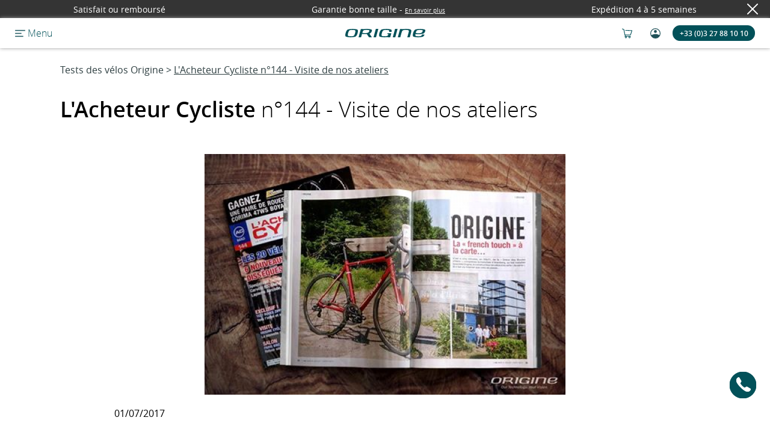

--- FILE ---
content_type: text/html; charset=UTF-8
request_url: https://www.origine-cycles.com/fr-FR/article-de-presse_velo_origine-48.html
body_size: 28659
content:
<!DOCTYPE html>
<html lang="fr" class="headerBleu ">
<head>
	<meta charset="utf-8">
	<title>L'Acheteur Cycliste n°144 - Visite de nos ateliers</title>
	<link rel="apple-touch-icon" sizes="57x57" href="/favicon-57x57.png">
	<link rel="apple-touch-icon" sizes="60x60" href="/favicon-60x60.png">
	<link rel="apple-touch-icon" sizes="72x72" href="/favicon-72x72.png">
	<link rel="apple-touch-icon" sizes="76x76" href="/favicon-76x76.png">
	<link rel="apple-touch-icon" sizes="114x114" href="/favicon-114x114.png">
	<link rel="apple-touch-icon" sizes="120x120" href="/favicon-120x120.png">
	<link rel="apple-touch-icon" sizes="144x144" href="/favicon-144x144.png">
	<link rel="apple-touch-icon" sizes="152x152" href="/favicon-152x152.png">
	<link rel="apple-touch-icon" sizes="180x180" href="/favicon-180x180.png">
	<link rel="icon" type="image/png" href="/favicon-32x32.png" sizes="32x32">
	<link rel="icon" type="image/png" href="/favicon-192x192.png" sizes="192x192">
	<link rel="icon" type="image/png" href="/favicon-96x96.png" sizes="96x96">
	<link rel="icon" type="image/png" href="/favicon-16x16.png" sizes="16x16">
	<link rel="manifest" href="/manifest.json">
	<link rel="mask-icon" href="/safari-pinned-tab.svg" color="#5bbad5">
	<link rel="stylesheet" href="https://cdn.jsdelivr.net/npm/intl-tel-input@18.1.1/build/css/intlTelInput.css">
	<link rel="stylesheet" href="https://cdnjs.cloudflare.com/ajax/libs/font-awesome/6.4.0/css/all.min.css" integrity="sha512-iecdLmaskl7CVkqkXNQ/ZH/XLlvWZOJyj7Yy7tcenmpD1ypASozpmT/E0iPtmFIB46ZmdtAc9eNBvH0H/ZpiBw==" crossorigin="anonymous" referrerpolicy="no-referrer" />
	<!-- Carrousel Mobile CSS -->
	<link rel="stylesheet" type="text/css" href="/libs/scripts_js/slick-1.8.1/slick/slick.css"/>
	<link rel="stylesheet" type="text/css" href="/libs/scripts_js/slick-1.8.1/slick/slick-theme.css"/>
	<!-- Fin Carrousel Mobile CSS -->
	<meta name="msapplication-TileColor" content="#da532c">
	<meta name="msapplication-TileImage" content="/mstile-144x144.png">
	<meta name="theme-color" content="#ffffff">
	<meta name="google-site-verification" content="53sgR5Z2fulYxqB8GzzfSDC2TMCIF8PiezHThEvuZnQ" />
	<meta name="google-site-verification" content="xj65N0f3JV1Q6NvDE50iHeyBFsGdF8hScpcde1Orlas" />
	<meta name="viewport" content="width=device-width, initial-scale=1.0" />
	<meta name="Description" content="[DE:metaDescription]" />
	<meta name="facebook-domain-verification" content="ilxibixbqpiyqcjey9mebd82408ild" />

	

	
	<link rel="canonical" href="https://www.origine-cycles.com/fr-FR/article-de-presse_velo_origine-48.html" />
	

	
		<link rel="alternate" hreflang="fr-FR" href="https://www.origine-cycles.com/fr-FR/article-de-presse_velo_origine-48.html">
	
		<link rel="alternate" hreflang="fr-BE" href="https://www.origine-cycles.com/fr-BE/article-de-presse_velo_origine-48.html">
	
		<link rel="alternate" hreflang="fr-CH" href="https://www.origine-cycles.com/fr-CH/article-de-presse_velo_origine-48.html">
	
		<link rel="alternate" hreflang="en-GB" href="https://www.origine-cycles.com/en-GB/article-de-presse_velo_origine-48.html">
	
		<link rel="alternate" hreflang="nl-NL" href="https://www.origine-cycles.com/nl-NL/article-de-presse_velo_origine-48.html">
	
		<link rel="alternate" hreflang="nl-BE" href="https://www.origine-cycles.com/nl-BE/article-de-presse_velo_origine-48.html">
	
		<link rel="alternate" hreflang="de-DE" href="https://www.origine-cycles.com/de-DE/article-de-presse_velo_origine-48.html">
	

	<link rel="stylesheet" href="/themes/origine/style/style.css?1768470732"/>
	<link rel="preload" href="/themes/origine/style/style2.css" as="style" onload="this.onload=null;this.rel='stylesheet'">
	
		<link rel="stylesheet" href="/themes/origine/style/jquery.custom-scrollbar.css"/>
	
		<link rel="stylesheet" href="/themes/origine/style/jquery-ui.min.css"/>
	

	<noscript><link rel="stylesheet" href="/themes/origine/style/style2.css"></noscript>
	
		<script src="/libs/scripts_js/jquery-3.7.1.min.js"></script>
	
		<script src="/themes/origine/scripts/jquery.parallax-1.1.3.js"></script>
	
		<script src="/themes/origine/scripts/jquery.custom-scrollbar.min.js"></script>
	
		<script src="/themes/origine/scripts/jquery-ui.min.js"></script>
	
		<script src="/themes/origine/scripts/script-phonenumber.js"></script>
	
		<script src="/themes/origine/scripts/script-checkinputs.js"></script>
	
		<script src="/themes/origine/scripts/cookieUtilitaire.js"></script>
	


	


	<!-- Google Tag Manager -->
	<script>(function(w,d,s,l,i){w[l]=w[l]||[];w[l].push({'gtm.start':
	new Date().getTime(),event:'gtm.js'});var f=d.getElementsByTagName(s)[0],
	j=d.createElement(s),dl=l!='dataLayer'?'&l='+l:'';j.async=true;j.src=
	'https://www.googletagmanager.com/gtm.js?id='+i+dl;f.parentNode.insertBefore(j,f);
	})(window,document,'script','dataLayer','GTM-KTM23SW');</script>
	<!-- End Google Tag Manager -->



	<!-- Start VWO Async SmartCode -->
	<link rel="preconnect" href="https://dev.visualwebsiteoptimizer.com" />
	<script type='text/javascript' id='vwoCode'>
		window._vwo_code || (function() {
			var account_id=855549,
				version=2.1,
				settings_tolerance=2000,
				hide_element='body',
				hide_element_style = 'opacity:0 !important;filter:alpha(opacity=0) !important;background:none !important',
				/* DO NOT EDIT BELOW THIS LINE */
				f=false,w=window,d=document,v=d.querySelector('#vwoCode'),cK='_vwo_'+account_id+'_settings',cc={};try{var c=JSON.parse(localStorage.getItem('_vwo_'+account_id+'_config'));cc=c&&typeof c==='object'?c:{}}catch(e){}var stT=cc.stT==='session'?w.sessionStorage:w.localStorage;code={use_existing_jquery:function(){return typeof use_existing_jquery!=='undefined'?use_existing_jquery:undefined},library_tolerance:function(){return typeof library_tolerance!=='undefined'?library_tolerance:undefined},settings_tolerance:function(){return cc.sT||settings_tolerance},hide_element_style:function(){return'{'+(cc.hES||hide_element_style)+'}'},hide_element:function(){if(performance.getEntriesByName('first-contentful-paint')[0]){return''}return typeof cc.hE==='string'?cc.hE:hide_element},getVersion:function(){return version},finish:function(e){if(!f){f=true;var t=d.getElementById('_vis_opt_path_hides');if(t)t.parentNode.removeChild(t);if(e)(new Image).src='https://dev.visualwebsiteoptimizer.com/ee.gif?a='+account_id+e}},finished:function(){return f},addScript:function(e){var t=d.createElement('script');t.type='text/javascript';if(e.src){t.src=e.src}else{t.text=e.text}d.getElementsByTagName('head')[0].appendChild(t)},load:function(e,t){var i=this.getSettings(),n=d.createElement('script'),r=this;t=t||{};if(i){n.textContent=i;d.getElementsByTagName('head')[0].appendChild(n);if(!w.VWO||VWO.caE){stT.removeItem(cK);r.load(e)}}else{var o=new XMLHttpRequest;o.open('GET',e,true);o.withCredentials=!t.dSC;o.responseType=t.responseType||'text';o.onload=function(){if(t.onloadCb){return t.onloadCb(o,e)}if(o.status===200){_vwo_code.addScript({text:o.responseText})}else{_vwo_code.finish('&e=loading_failure:'+e)}};o.onerror=function(){if(t.onerrorCb){return t.onerrorCb(e)}_vwo_code.finish('&e=loading_failure:'+e)};o.send()}},getSettings:function(){try{var e=stT.getItem(cK);if(!e){return}e=JSON.parse(e);if(Date.now()>e.e){stT.removeItem(cK);return}return e.s}catch(e){return}},init:function(){if(d.URL.indexOf('__vwo_disable__')>-1)return;var e=this.settings_tolerance();w._vwo_settings_timer=setTimeout(function(){_vwo_code.finish();stT.removeItem(cK)},e);var t;if(this.hide_element()!=='body'){t=d.createElement('style');var i=this.hide_element(),n=i?i+this.hide_element_style():'',r=d.getElementsByTagName('head')[0];t.setAttribute('id','_vis_opt_path_hides');v&&t.setAttribute('nonce',v.nonce);t.setAttribute('type','text/css');if(t.styleSheet)t.styleSheet.cssText=n;else t.appendChild(d.createTextNode(n));r.appendChild(t)}else{t=d.getElementsByTagName('head')[0];var n=d.createElement('div');n.style.cssText='z-index: 2147483647 !important;position: fixed !important;left: 0 !important;top: 0 !important;width: 100% !important;height: 100% !important;background: white !important;';n.setAttribute('id','_vis_opt_path_hides');n.classList.add('_vis_hide_layer');t.parentNode.insertBefore(n,t.nextSibling)}var o='https://dev.visualwebsiteoptimizer.com/j.php?a='+account_id+'&u='+encodeURIComponent(d.URL)+'&vn='+version;if(w.location.search.indexOf('_vwo_xhr')!==-1){this.addScript({src:o})}else{this.load(o+'&x=true')}}};w._vwo_code=code;code.init();})();
	</script>
	<!-- End VWO Async SmartCode -->




</head>
<body>

	<script type="application/ld+json">
	{ "@context" : "http://schema.org",
		"@type" : "Organization",
		"name" : "Origine Cycles",
		"url" : "https://www.origine-cycles.com",
		"logo": "https://cyclisthouse.origine-cycles.com/wp-content/uploads/2023/01/logo-origine.png",
		"telephone": "0327881010",
		"sameAs" : [ "https://www.facebook.com/Originecycles",
		"https://www.instagram.com/origine_cycles/",
		"https://www.linkedin.com/company/origine-c/",
		"https://www.youtube.com/@Origine_Cycles",
		"https://www.tiktok.com/@origine_cycles",
		"https://www.strava.com/clubs/Origine-cycles",
		"https://www.wikidata.org/wiki/Q109040551"]
	}
	</script>


	<!-- Matomo -->
	<script>
	  var _paq = window._paq = window._paq || [];
	  /* tracker methods like "setCustomDimension" should be called before "trackPageView" */
	  _paq.push(['trackPageView']);
	  _paq.push(['enableLinkTracking']);
	  (function() {
	    var u="//matomo.origine-cycles.com/";
	    _paq.push(['setTrackerUrl', u+'matomo.php']);
	    _paq.push(['setSiteId', '1']);
	    var d=document, g=d.createElement('script'), s=d.getElementsByTagName('script')[0];
	    g.async=true; g.src=u+'matomo.js'; s.parentNode.insertBefore(g,s);
	  })();
	</script>
	<!-- End Matomo Code -->

	<!-- Google Tag Manager (noscript) -->
	<noscript><iframe src="https://www.googletagmanager.com/ns.html?id=GTM-KTM23SW"
	height="0" width="0" style="display:none;visibility:hidden"></iframe></noscript>
	<!-- End Google Tag Manager (noscript) -->
	<div id="infoBandeau" class=""  style="z-index:100">
	<span class="infoBandeauAafficher fade-in">Satisfait ou remboursé</span><span class="infoBandeauAafficher fade-in">Garantie bonne taille<span> - </span><a style="display:inline-block; font-size: 10px" href="/fr-FR/garanties">En savoir plus</a></span><span class="infoBandeauAafficher fade-in">Expédition 4 à 5 semaines</span>
	<div id="fermeInfoBandeau"><img src="/themes/origine/style/images/croix_blanche.svg" alt="Fermer" loading="lazy" /></div>
</div>
<div class="header topHeader2" id="header" style="z-index:100">
	<div class="fondSousMenu displayNone" id="fondSousMenu"></div>
	<div class="zoneGaucheHeader">
		<div class="displayFlex alignItems" style="margin-left: 25px;">
			
			<div class="burger burgerClic" id="burger"></div>
			<span class="motMenu opensanslight">&nbsp;Menu</span>
			
			
		</div>
	</div>
	<div class="sousMenus topHeader2">
		<div class="sousMenu sousMenuN1" id="sousMenu1">
			<div class="zoneGaucheHeader">
				<div class="burgerClic"></div>
			</div>
			<div class="sousMenuLigne justifyContentBetween" data-niveau="1" data-sousMenu="1">
				<div class="texteMenu">Route</div>
				<div class="flecheMenu"><img src="/themes/origine/style/images/fleche_droite_bleue.svg" alt="" loading="lazy" width="15" /></div>
			</div>
			<div class="sousMenuLigne justifyContentBetween" data-niveau="1" data-sousMenu="9">
				<div class="texteMenu">Gravel </div>
				<div class="flecheMenu"><img src="/themes/origine/style/images/fleche_droite_bleue.svg" alt="" loading="lazy" width="15" /></div>
			</div>
			<div class="sousMenuLigne justifyContentBetween" data-niveau="1" data-sousMenu="10">
				<div class="texteMenu">VTT</div>
				<div class="flecheMenu"><img src="/themes/origine/style/images/fleche_droite_bleue.svg" alt="" loading="lazy" width="15" /></div>
			</div>
			<div class="sousMenuLigne justifyContentBetween" data-niveau="1" data-sousMenu="7">
				<div class="texteMenu">Électrique</div>
				<div class="flecheMenu"><img src="/themes/origine/style/images/fleche_droite_bleue.svg" alt="" loading="lazy" width="15" /></div>
			</div>
			<div class="sousMenuLigne justifyContentBetween" data-niveau="1" data-sousMenu="12">
				<div class="texteMenu">Urbain </div>
				<div class="flecheMenu"><img src="/themes/origine/style/images/fleche_droite_bleue.svg" alt="" loading="lazy" width="15" /></div>
			</div>
			<div class="sousMenuLigneFemme justifyContentBetween" data-niveau="1" data-sousMenu="14">
				<div class="texteMenu">Femme </div>
				<div class="flecheMenu"><img src="/themes/origine/style/images/fleche_droite_bleue.svg" alt=""
						loading="lazy" width="15" /></div>
			</div>

			<div class="sousMenuLigne justifyContentBetween" data-niveau="1" data-sousMenu="11">
				<div class="texteMenu">Enfant</div>
				<div class="flecheMenu"><img src="/themes/origine/style/images/fleche_droite_bleue.svg" alt="" loading="lazy" width="15" /></div>
			</div>
			<div class="aideSection centeredContent">
				<a class="boutonLien" href="https://www.origine-cycles.com/fr-FR/bike-finder" target="_blank">Trouvez votre vélo </a>
			</div>
			<hr />
			<div class="sousMenuLigne justifyContentBetween" data-niveau="1" data-sousMenu="2">
				<div class="texteMenu">Cadres</div>
				<div class="flecheMenu"><img src="/themes/origine/style/images/fleche_droite_bleue.svg" alt="" loading="lazy" width="15" /></div>
			</div>
			<div class="sousMenuLigne justifyContentBetween" data-niveau="1" data-sousMenu="3">
				<div class="texteMenu">Roues</div>
				<div class="flecheMenu"><img src="/themes/origine/style/images/fleche_droite_bleue.svg" alt="" loading="lazy" width="15" /></div>
			</div>
			<a class="sousMenuLigne justifyContentBetween" data-niveau="1"
			href="/fr-FR/equipements/textile">
				<div class="texteMenu">Textile</div>
				<div class="texteMenu"></div>

			</a>
			<div class="sousMenuLigne justifyContentBetween" data-niveau="1" data-sousMenu="4">
				<div class="texteMenu">Equipements</div>
				<div class="flecheMenu"><img src="/themes/origine/style/images/fleche_droite_bleue.svg" alt="" loading="lazy" width="15" /></div>
			</div>
			<a class="sousMenuLigne sousMenuLigneN2 justifyContentBetween"
			data-niveau="1"
			href="/fr-FR/outlet.html">
				<div class="texteMenu">Outlet</div>

			</a>
			
			<div class="sousMenuLigne  justifyContentBetween">
				<a  href="/fr-FR/cartes-cadeaux.html">
					<div class="texteMenu">Cartes Cadeaux</div>
				</a>
			</div>
			
			<div class="espacementMenu"></div>

			<div class="sousMenuLigne sousMenuLigneLight justifyContentBetween" data-niveau="1" data-sousMenu="6">
				<div class="texteMenu">Tests et Avis</div>
				<div class="flecheMenu"><img src="/themes/origine/style/images/fleche_droite_bleue.svg" alt="" loading="lazy" width="15" /></div>
			</div>
			<div class="sousMenuLigne sousMenuLigneLight justifyContentBetween">
				<a class="bleuFonce displayBlock" style="width:100%;" href="/fr-FR/entretien-velo.html">
					<div class="displayFlex justifyContentBetween">
						<div class="texteMenu">Entretien</div>
						<div class="flecheMenu"><img src="/themes/origine/style/images/fleche_droite_bleue.svg" alt="" loading="lazy" width="15" /></div>
					</div>
				</a>
			</div>
			<div class="sousMenuLigne sousMenuLigneLight justifyContentBetween" data-niveau="1" data-sousMenu="5">
				<div class="texteMenu">Questions fréquentes</div>
				<div class="flecheMenu"><img src="/themes/origine/style/images/fleche_droite_bleue.svg" alt="" loading="lazy" width="15" /></div>
			</div>
			<div class="sousMenuLigne sousMenuLigneLight justifyContentBetween" data-niveau="1" data-sousMenu="8">
				<div class="texteMenu">À propos</div>
				<div class="flecheMenu"><img src="/themes/origine/style/images/fleche_droite_bleue.svg" alt="" loading="lazy" width="15" /></div>
			</div>
			<div class="sousMenuLigne sousMenuLigneLight justifyContentBetween">
				<a class="bleuFonce displayBlock" style="width:100%;" href="/fr-FR/choixRendezVous.html">
					<div class="displayFlex justifyContentBetween">
						<div class="texteMenu">Rendez-vous</div>
						<div class="flecheMenu"><img src="/themes/origine/style/images/fleche_droite_bleue.svg" alt="" loading="lazy" width="15" /></div>
					</div>
				</a>
			</div>
			<div class="sousMenuLigne sousMenuLigneLight justifyContentBetween">
				<a class="bleuFonce displayBlock" style="width:100%;" href="/fr-FR/velo-contact.html">
					<div class="displayFlex justifyContentBetween">
						<div class="texteMenu">Contact</div>
						<div class="flecheMenu"><img src="/themes/origine/style/images/fleche_droite_bleue.svg" alt="" loading="lazy" width="15" /></div>
					</div>
				</a>
			</div>
			<div class="footerSousMenu1">
				<div class="paysLangue curseur centre">
					<img loading="lazy" src="/themes/origine/style/images/drapeaux/fr.png" alt="fr.png" width="30" height="20" />&nbsp;&nbsp;&nbsp;&nbsp;
					<span class="opensanslight" style="color:#84989B;">France</span>&nbsp;&nbsp;&nbsp;
					<img loading="lazy" src="/themes/origine/style/images/fleche-bas-bleue.svg" alt="fr.png" width="16" />
				</div>
			</div>
		</div>

		<!-- vélos route N2 OK -->
		<div class= "sousMenu sousMenuNP sousMenuN2" id="sousSousMenu1">
			<div class="zoneGaucheHeader">
				<div class="burgerClic burgerBlanc"></div>
				<div class="bleu taille12 opensanslight displayFlex alignItems">
					<div class="retourMenu" data-retour="sousSousMenu1" data-niveau="2"></div>
					<div class="strRetourMenu" data-retour="sousSousMenu1" data-niveau="2">Retour</div>
				</div>
			</div>
			<div class="sousMenuLigne justifyContentBetween" data-niveau="2" data-sousMenu="11" data-sousMenuParent="1">
				<div class="texteMenu">Performance </div>
			</div>
			<div class="sousMenuLigne justifyContentBetween" data-niveau="2" data-sousMenu="12" data-sousMenuParent="1">
				<div class="texteMenu">Polyvalence </div>
			</div>
			<div class="sousMenuLigne justifyContentBetween" data-niveau="2" data-sousMenu="13" data-sousMenuParent="1">
				<div class="texteMenu">Ultra-Distance </div>
			</div>
			<div class="sousMenuLigne justifyContentBetween" data-niveau="2" data-sousMenu="152" data-sousMenuParent="1">
				<div class="texteMenu">Électrique </div>
			</div>
			<div class="sousMenuLigne justifyContentBetween" data-niveau="2" data-sousMenu="151" data-sousMenuParent="1">
				<div class="texteMenu">Patins </div>
			</div>
			<div class="sousMenuLigne justifyContentBetween" data-niveau="2" data-sousMenu="153" data-sousMenuParent="1">
				<div class="texteMenu">Flatbar </div>
			</div>
			<div class="espacementMenu"></div>
			<div class="sousMenuLien opensanslight">
				<a class="taille12 bleuFonce" href="/fr-FR/velo/route">Voir tous les vélos de route</a>
			</div>
			<div class="sousMenuLien opensanslight">
				<a class="taille12 bleuFonce" href="/fr-FR/velo/route/femme">Vélos de route femmes</a>
			</div><div class="sousMenuLien opensanslight">
				<a class="taille12 bleuFonce" href="/fr-FR/velo/route/confort">Vélos de route confort</a>
			</div>
			<div class="sousMenuLien opensanslight">
				<a class="taille12 bleuFonce" href="/fr-FR/velo-electrique/route">Vélos de route électriques</a>
			</div>
			<div class="espacementMenu"></div>
			<div class="sousMenuLien opensanslight">
				<a class="taille12 bleuFonce" href="/fr-FR/cadre/route">Cadres route</a>
			</div>
			<div class="sousMenuLien opensanslight">
				<a class="taille12 bleuFonce" href="/fr-FR/roues/route">Roues de route</a>
			</div>
		</div>

		<!-- vélos gravel N2 OK -->
		<div class= "sousMenu sousMenuNP sousMenuN2" id="sousSousMenu9">
			<div class="zoneGaucheHeader">
				<div class="burgerClic burgerBlanc"></div>
				<div class="bleu taille12 opensanslight displayFlex alignItems">
					<div class="retourMenu" data-retour="sousSousMenu9" data-niveau="2"></div>
					<div class="strRetourMenu" data-retour="sousSousMenu9" data-niveau="2">Retour</div>
				</div>
			</div>
			<div class="sousMenuLigne justifyContentBetween" data-niveau="2" data-sousMenu="91" data-sousMenuParent="9">
				<div class="texteMenu">Performance </div>
			</div>
			<div class="sousMenuLigne justifyContentBetween" data-niveau="2" data-sousMenu="92" data-sousMenuParent="9">
				<div class="texteMenu">Polyvalence </div>
			</div>
			<div class="sousMenuLigne justifyContentBetween" data-niveau="2" data-sousMenu="93" data-sousMenuParent="9">
				<div class="texteMenu">Suspendu </div>
			</div>
			<div class="sousMenuLigne justifyContentBetween" data-niveau="2" data-sousMenu="94" data-sousMenuParent="9">
				<div class="texteMenu">Flatbar </div>
			</div>
			<div class="sousMenuLigne justifyContentBetween" data-niveau="2" data-sousMenu="95" data-sousMenuParent="9">
				<div class="texteMenu">Suspendu Flatbar </div>
			</div>
			<div class="sousMenuLigne justifyContentBetween" data-niveau="2" data-sousMenu="96" data-sousMenuParent="9">
				<div class="texteMenu">Électrique </div>
			</div>
			<div class="espacementMenu"></div>
			<div class="sousMenuLien opensanslight">
				<a class="taille12 bleuFonce" href="/fr-FR/velo/gravel">Voir tous les gravel</a>
			</div>
			<div class="sousMenuLien opensanslight">
				<a class="taille12 bleuFonce" href="/fr-FR/velo-electrique/gravel">Vélos gravel électriques</a>
			</div>
			<div class="espacementMenu"></div>
			<div class="sousMenuLien opensanslight">
				<a class="taille12 bleuFonce" href="/fr-FR/cadre/gravel">Cadres gravel</a>
			</div>
			<div class="sousMenuLien opensanslight">
				<a class="taille12 bleuFonce" href="/fr-FR/roues/gravel">Roues gravel</a>
			</div>
		</div>

		<!-- vélos vtt N2 OK -->
		<div class= "sousMenu sousMenuNP sousMenuN2" id="sousSousMenu10">
			<div class="zoneGaucheHeader">
				<div class="burgerClic burgerBlanc"></div>
				<div class="bleu taille12 opensanslight displayFlex alignItems">
					<div class="retourMenu" data-retour="sousSousMenu10" data-niveau="2"></div>
					<div class="strRetourMenu" data-retour="sousSousMenu10" data-niveau="2">Retour</div>
				</div>
			</div>
			<div class="sousMenuLigne justifyContentBetween" data-niveau="2" data-sousMenu="101" data-sousMenuParent="10">
				<div class="texteMenu">Cross-Country semi-rigide</div>
			</div>
			<div class="sousMenuLigne justifyContentBetween" data-niveau="2" data-sousMenu="102" data-sousMenuParent="10">
				<div class="texteMenu">Cross-Country suspendu</div>
			</div>
			<div class="sousMenuLigne justifyContentBetween" data-niveau="2" data-sousMenu="103" data-sousMenuParent="10">
				<div class="texteMenu">Trail</div>
			</div>
			<div class="sousMenuLigne justifyContentBetween" data-niveau="2" data-sousMenu="104" data-sousMenuParent="10">
				<div class="texteMenu">VTT Gravel</div>
			</div>
			<div class="espacementMenu"></div>
			<div class="sousMenuLien opensanslight">
				<a class="taille12 bleuFonce" href="/fr-FR/velo/vtt">Voir tous les VTT</a>
			</div>
			<div class="sousMenuLien opensanslight">
				<a class="taille12 bleuFonce" href="/fr-FR/velo/vtt/tout-suspendu">VTT tout suspendus</a>
			</div>
			<div class="sousMenuLien opensanslight">
				<a class="taille12 bleuFonce" href="/fr-FR/velo/vtt/semi-rigide">VTT semi-rigides</a>
			</div>
			<div class="sousMenuLien opensanslight">
				<a class="taille12 bleuFonce" href="/fr-FR/velo/vtt/carbone">VTT carbone</a>
			</div>
			<div class="sousMenuLien opensanslight">
				<a class="taille12 bleuFonce" href="/fr-FR/velo/vtt/aluminium">VTT aluminium</a>
			</div>
			<div class="espacementMenu"></div>
			<div class="sousMenuLien opensanslight">
				<a class="taille12 bleuFonce" href="/fr-FR/cadre/vtt">Cadres VTT</a>
			</div>
			<div class="sousMenuLien opensanslight">
				<a class="taille12 bleuFonce" href="/fr-FR/roues/vtt">Roues VTT</a>
			</div>
		</div>

		<!-- Vélos électriques N2 OK -->
		<div class= "sousMenu sousMenuNP sousMenuN2" id="sousSousMenu7"><!-- Catégories familles vélos électiques-->
			<div class="zoneGaucheHeader">
				<div class="burgerClic burgerBlanc"></div>
				<div class="bleu taille12 opensanslight displayFlex alignItems">
					<div class="retourMenu" data-retour="sousSousMenu7" data-niveau="2"></div>
					<div class="strRetourMenu" data-retour="sousSousMenu7" data-niveau="2">Retour</div>
				</div>
			</div>
			<div class="sousMenuLigne justifyContentBetween" data-niveau="2" data-sousMenu="71" data-sousMenuParent="7">
				<div class="texteMenu">Route électrique </div>
			</div>
			<div class="sousMenuLigne justifyContentBetween" data-niveau="2" data-sousMenu="72" data-sousMenuParent="7">
				<div class="texteMenu">VTC / Gravel électrique </div>
			</div>
			<div class="sousMenuLigne justifyContentBetween" data-niveau="2" data-sousMenu="73" data-sousMenuParent="7">
				<div class="texteMenu">Urbain électrique </div>
			</div>
			<div class="espacementMenu"></div>
			<div class="sousMenuLien opensanslight">
				<a class="taille12 bleuFonce" href="/fr-FR/velo-electrique">Voir tous les E-bikes</a>
			</div>
			<div class="espacementMenu"></div>
		</div>

		<!-- Vélos Urbain N2 OK -->
		<div class= "sousMenu sousMenuNP sousMenuN2" id="sousSousMenu12"><!-- Catégories familles vélos Urbain-->
			<div class="zoneGaucheHeader">
				<div class="burgerClic burgerBlanc"></div>
				<div class="bleu taille12 opensanslight displayFlex alignItems">
					<div class="retourMenu" data-retour="sousSousMenu12" data-niveau="2"></div>
					<div class="strRetourMenu" data-retour="sousSousMenu12" data-niveau="2">Retour</div>
				</div>
			</div>
			<div class="sousMenuLigne justifyContentBetween" data-niveau="2" data-sousMenu="76" data-sousMenuParent="12">
				<div class="texteMenu">Électrique</div>
			</div>
			<div class="sousMenuLigne justifyContentBetween" data-niveau="2" data-sousMenu="75" data-sousMenuParent="12">
				<div class="texteMenu">Tout-chemin</div>
			</div>
			<div class="sousMenuLigne justifyContentBetween" data-niveau="2" data-sousMenu="74" data-sousMenuParent="12">
				<div class="texteMenu">Fitness</div>
			</div>
		</div>
		<!-- Femme N2 -->
		
		<div class="sousMenu sousMenuNP sousMenuN2" id="sousSousMenuFemme14">
			<div class="zoneGaucheHeader">
				<div class="burgerClic burgerBlanc"></div>
				<div class="bleu taille12 opensanslight displayFlex alignItems">
					<div class="retourMenu" data-retour="sousSousMenuFemme14" data-niveau="2"></div>
					<div class="strRetourMenu" data-retour="sousSousMenuFemme14" data-niveau="2">Retour</div>
				</div>
			</div>
			<div class="" data-niveau="2" data-sousMenuParent="14" id="sousMenuFemme14">
				<div class="titreMenuFemme opensanssemibold">Mieux que quelques modèles “femme”, toute la gamme est conçue pour vous</div>
				<div class="texteMenuFemme ">Origine est la seule marque à proposer 100% de sa gamme en version totalement adaptée aux femmes, sans compromis sur la performance.</div>
				<div class="texteMenuFemme ">Grâce au configurateur, toutes les technologies proposées aux hommes sont également disponibles pour les femmes : mêmes technologies haut de gamme des cadres, mêmes qualité de composants, même exigence, avec un choix de couleurs presque illimité.</div>
				<div class="texteMenuFemme ">Personnalisez votre vélo sur le configurateur, si besoin avec l’aide de nos Conseillers Techniques.</div>
				<div class="texteMenuFemme ">Notre étude posturale en ligne et notre fabrication à la carte vous apporte une ergonomie parfaitement adaptée à votre morphologie, votre style et vos envies.</div>
				<div class="texteMenuFemme "></div>
				<div class="titreMenuFemme2  ">Configurer votre vélo</div>
				<a class=" lienVeloFemme" href="/fr-FR/velo/route/femme">
					<div class="veloMenuFemme">
						Vélo de route
						<span class="fleche">→</span>
					</div>
				</a>
				<a class=" lienVeloFemme" href="/fr-FR/velo/gravel/femme">
					<div class="veloMenuFemme">
						Vélo gravel
						<span class="fleche">→</span>
					</div>
				</a>
				<a class=" lienVeloFemme" href="/fr-FR/velo/vtt/femme">
					<div class="veloMenuFemme">
						VTT
						<span class="fleche">→</span>
					</div>
				</a>
				<a class=" lienVeloFemme" href="/fr-FR/velo-electrique/femme">
					<div class="veloMenuFemme veloFemmeLast">
						Vélo électrique
						<span class="fleche">→</span>
					</div>
				</a>
			</div>
		</div>



		<!-- Vélos enfant N2 OK -->
		<div class= "sousMenu sousMenuNP sousMenuN2" id="sousSousMenu11"><!-- Catégories familles vélos électiques-->
			<div class="zoneGaucheHeader">
				<div class="burgerClic burgerBlanc"></div>
				<div class="bleu taille12 opensanslight displayFlex alignItems">
					<div class="retourMenu" data-retour="sousSousMenu11" data-niveau="2"></div>
					<div class="strRetourMenu" data-retour="sousSousMenu11" data-niveau="2">Retour</div>
				</div>
			</div>
			<div class="sousMenuLigne justifyContentBetween" data-niveau="2" data-sousMenu="111" data-sousMenuParent="11">
				<div class="texteMenu">Draisienne</div>
			</div>
		</div>

		<!-- Kit-cadres N2 OK -->
		<div class= "sousMenu sousMenuNP sousMenuN2" id="sousSousMenu2"><!-- Catégories familles cadres -->
			<div class="zoneGaucheHeader">
				<div class="burgerClic burgerBlanc"></div>
				<div class="bleu taille12 opensanslight displayFlex alignItems">
					<div class="retourMenu" data-retour="sousSousMenu2" data-niveau="2"></div>
					<div class="strRetourMenu" data-retour="sousSousMenu2" data-niveau="2">Retour</div>
				</div>
			</div>
			<div class="sousMenuLigne justifyContentBetween" data-niveau="2" data-sousMenu="21" data-sousMenuParent="2">
				<div class="texteMenu">Route disques</div>
			</div>
			<div class="sousMenuLigne justifyContentBetween" data-niveau="2" data-sousMenu="22" data-sousMenuParent="2">
				<div class="texteMenu">Route patins</div>
			</div>
			<div class="sousMenuLigne justifyContentBetween" data-niveau="2" data-sousMenu="23" data-sousMenuParent="2">
				<div class="texteMenu">Gravel</div>
			</div>
			<div class="sousMenuLigne justifyContentBetween" data-niveau="2" data-sousMenu="24" data-sousMenuParent="2">
				<div class="texteMenu">Cross-Country semi-rigide</div>
			</div>
			<div class="sousMenuLigne justifyContentBetween" data-niveau="2" data-sousMenu="25" data-sousMenuParent="2">
				<div class="texteMenu">Cross-Country suspendu</div>
			</div>
			<div class="sousMenuLigne justifyContentBetween" data-niveau="2" data-sousMenu="26" data-sousMenuParent="2">
				<div class="texteMenu">Trail</div>
			</div>
			<div class="espacementMenu"></div>
			<div class="sousMenuLien opensanslight">
				<a class="taille12 bleuFonce" href="/fr-FR/cadre">Voir tous les cadres</a>
			</div>
			<div class="espacementMenu"></div>
		</div>

		<!-- Roues N2 OK -->
		<div class= "sousMenu sousMenuNP sousMenuN2" id="sousSousMenu3">
			<div class="zoneGaucheHeader">
				<div class="burgerClic burgerBlanc"></div>
				<div class="bleu taille12 opensanslight displayFlex alignItems">
					<div class="retourMenu" data-retour="sousSousMenu3" data-niveau="2"></div>
					<div class="strRetourMenu" data-retour="sousSousMenu3" data-niveau="2">Retour</div>
				</div>
			</div>
			<div class="sousMenuLigne justifyContentBetween">
				<div class="texteMenu">
					<a class="texteMenu" href="/fr-FR/roues/route/disques">Route disques</a>
				</div>
			</div>
			<div class="sousMenuLigne justifyContentBetween">
				<div class="texteMenu">
					<a class="texteMenu" href="/fr-FR/roues/route/patins">Route patins</a>
				</div>
			</div>
			<div class="sousMenuLigne justifyContentBetween">
				<div class="texteMenu">
					<a class="texteMenu" href="/fr-FR/roues/gravel">Gravel</a>
				</div>
			</div>
			<div class="sousMenuLigne justifyContentBetween">
				<div class="texteMenu">
					<a class="texteMenu" href="/fr-FR/roues/dynamo">Dynamo</a>
				</div>
			</div>
			<!--<div class="sousMenuLigne justifyContentBetween">
				<div class="texteMenu">
					<a class="texteMenu" href="/fr-FR/roues/gravel/dynamo">Dynamo</a>
				</div>
			</div>-->
			<div class="sousMenuLigne justifyContentBetween">
				<div class="texteMenu">
					<a class="texteMenu" href="/fr-FR/roues/vtt">VTT</a>
				</div>
			</div>
			<div class="espacementMenu"></div>
			<div class="texteMenu opensanslight">
				<a class="taille12 bleuFonce" href="/fr-FR/roues">Voir toutes les roues</a>
			</div>
			<div class="espacementMenu"></div>
		</div>

		<!-- Equipement N2 -->
		<div class= "sousMenu sousMenuNP sousMenuN2" id="sousSousMenu4">
			<div class="zoneGaucheHeader">
				<div class="burgerClic burgerBlanc"></div>
				<div class="bleu taille12 opensanslight displayFlex alignItems">
					<div class="retourMenu" data-retour="sousSousMenu4" data-niveau="2"></div>
					<div class="strRetourMenu" data-retour="sousSousMenu4" data-niveau="2">Retour</div> 				</div>
			</div>
			<div class="sousMenuLigne sousMenuLigneN2 justifyContentBetween" data-niveau="2" data-sousMenu="41" data-sousMenuParent="4">
				<div class="texteMenu">Composant pour cadre</div>
			</div>
			<div class="sousMenuLigne sousMenuLigneN2 justifyContentBetween" data-niveau="2" data-sousMenu="45" data-sousMenuParent="4">
				<div class="texteMenu">Poste de pilotage</div>
			</div>
			<div class="sousMenuLigne sousMenuLigneN2 justifyContentBetween" data-niveau="2" data-sousMenu="42" data-sousMenuParent="4">
				<div class="texteMenu">Composants</div>
			</div>
			<div class="sousMenuLigne sousMenuLigneN2 justifyContentBetween" data-niveau="2" data-sousMenu="43" data-sousMenuParent="4">
				<div class="texteMenu">Accessoires</div>
			</div>
			<div class="espacementMenu"></div>
			<div class="sousMenuLigne sousMenuLigneN2" data-niveau="2">
				<div class="texteMenu"><a href="/fr-FR/equipement.html">Tous les équipements</a></div>
			</div>
		</div>

		<!-- Questions fréquentes -->
		<div class= "sousMenu sousMenuNP sousMenuN2" id="sousSousMenu5">
			<div class="zoneGaucheHeader">
				<div class="burgerClic burgerBlanc"></div>
				<div class="bleu taille12 opensanslight displayFlex alignItems">
					<div class="retourMenu" data-retour="sousSousMenu5" data-niveau="2"></div>
					<div class="strRetourMenu" data-retour="sousSousMenu5" data-niveau="2">Retour</div>
				</div>
			</div>
			<div class="blocColonneSousMenuLigne">
				<div class="colonneSousMenuLigne2">
					<a class="lienColonneSousMenuLigne2" href="/fr-FR/velo-faq.html">FAQ</a>
					<a class="lienColonneSousMenuLigne2" href="/fr-FR/garanties">Garanties</a>
					<a class="lienColonneSousMenuLigne2" href="/fr-FR/velo-livraison.html">Livraison</a>
					<a class="lienColonneSousMenuLigne2" href="/fr-FR/velo-paiementSecurise.html">Paiement</a>
					<a class="lienColonneSousMenuLigne2" href="/fr-FR/velo-qualitePeinture.html">Peintures</a>
					<a class="lienColonneSousMenuLigne2" href="/fr-FR/photos_velo-origine-1.html">Couleurs</a>
				</div>
			</div>
		</div>

		<!-- A propos -->
		<div class= "sousMenu sousMenuNP sousMenuN2" id="sousSousMenu8">
			<div class="zoneGaucheHeader">
				<div class="burgerClic burgerBlanc"></div>
				<div class="bleu taille12 opensanslight displayFlex alignItems">
					<div class="retourMenu" data-retour="sousSousMenu8" data-niveau="2"></div>
					<div class="strRetourMenu" data-retour="sousSousMenu8" data-niveau="2">Retour</div>
				</div>
			</div>
			<div class="blocColonneSousMenuLigne">
				<div class="colonneSousMenuLigne2">
					<a class="lienColonneSousMenuLigne2" href="/fr-FR/velo-philosophieOrigine.html">Philosophie Origine</a>
					<a class="lienColonneSousMenuLigne2" href="/fr-FR/velo-configurateur.html">Configurateur</a>
					<a class="lienColonneSousMenuLigne2" href="/fr-FR/velo-rechercheEtDev.html">Recherche et développement</a>
					<a class="lienColonneSousMenuLigne2" href="/fr-FR/velo-avantageVenteDirecte.html">Vente en ligne</a>
					<a class="lienColonneSousMenuLigne2" href="/fr-FR/recrutement.html">Recrutement</a>
					<a class="lienColonneSousMenuLigne2" href="https://cyclisthouse.origine-cycles.com" target="_blank">Blog</a>
				</div>
			</div>
		</div>

		<!-- Test et avis -->
		<div class= "sousMenu sousMenuNP sousMenuN2" id="sousSousMenu6">
			<div class="zoneGaucheHeader">
				<div class="burgerClic burgerBlanc"></div>
				<div class="bleu taille12 opensanslight displayFlex alignItems">
					<div class="retourMenu" data-retour="sousSousMenu6" data-niveau="2"></div>
					<div class="strRetourMenu" data-retour="sousSousMenu6" data-niveau="2">Retour</div>
				</div>
			</div>
			<div class="titreSousMenuLigne displayFlex alignItems">
				Tests et Avis
			</div>
			<div class="blocColonneSousMenuLigne">
				<div class="colonneSousMenuLigne2">
					<a class="lienColonneSousMenuLigne2" href="/fr-FR/temoignages_velo_origine-1.html">Avis des clients</a>
					<a class="lienColonneSousMenuLigne2" href="/fr-FR/articles-presse_velo_origine-1.html">Tests des vélos Origine</a>
					<a class="lienColonneSousMenuLigne2" href="/fr-FR/articles-presse_roue_prymahl-1.html">Tests des roues Prymahl</a>
				</div>
			</div>
		</div>

		<!-- Vélos de route disques N3 OK -->
		<div class= "sousMenu sousMenuNP sousMenuN3" id="sousSousSousMenu11">
			<div class="zoneGaucheHeader">
				<div class="burgerClic burgerBlanc"></div>
				<div class="bleu taille12 opensanslight displayFlex alignItems">
					<div class="retourMenu" data-retour="sousSousSousMenu11" data-niveau="3"></div>
					<div class="strRetourMenu" data-retour="sousSousSousMenu11" data-niveau="3">Retour</div>
				</div>
			</div>
			 
			<div class="blocSousFamilleMenu displayFlex flexWrap alignItems">
				<div class="texteSousFamilleMenu taille12">
						<div class="opensanssemibold taille14">
							<a href="/fr-FR/velo/route/disques/fraxion-gtr">Fraxion GTR</a>
						</div>
						<div class="descriptionCourteSousFamilleMenu opensansregular">
							<a href="/fr-FR/velo/route/disques/fraxion-gtr">Profilé et intégré</a>
							<a href="/fr-FR/velo/route/disques/fraxion-gtr" class="prixMini"> Dès 3 489 € </a>
						</div>
						<div class="descriptionAccueilSousFamilleMenu opensanslight"><a href="/fr-FR/velo/route/disques/fraxion-gtr">Le Fraxion est un vélo profilé qui cumule tous les avantages des performances d'un vélo aéro et du confort d’un vélo classique. C'est le vélo de route le plus performant de la gamme sur les parcours plat et vallonné.</a></div>
						<div class="photoSousFamilleMenu"><a href="/fr-FR/velo/route/disques/fraxion-gtr"><img src="/images/sous-famille/67_3_fraxion-gtr.jpg" loading="lazy" alt="Fraxion GTR" /></a></div>
						<div class="blocPrixSousFamilleMenu opensanslight noir displayFlex flexWrap justifyContentBetween alignItems sousFamilleMenuContainer">
							<div class="btnVoirModele">
								<a href="/fr-FR/velo/route/disques/fraxion-gtr" class="txtVoirModele">Voir la gamme</a>
							</div>
							<div class="btnConfigurer">
								<a href="/fr-FR/configurateur/velo-route-disque-2519786.html">Configurer</a>
							</div>
						</div>
				</div>
			</div>
			 
			<div class="blocSousFamilleMenu displayFlex flexWrap alignItems">
				<div class="texteSousFamilleMenu taille12">
						<div class="opensanssemibold taille14">
							<a href="/fr-FR/velo/route/axxome-rr">Axxome RR</a>
						</div>
						<div class="descriptionCourteSousFamilleMenu opensansregular">
							<a href="/fr-FR/velo/route/axxome-rr">Vélo de route léger pour les compétiteurs</a>
							<a href="/fr-FR/velo/route/axxome-rr" class="prixMini"> Dès 7 934 € </a>
						</div>
						<div class="descriptionAccueilSousFamilleMenu opensanslight"><a href="/fr-FR/velo/route/axxome-rr">Le vélo de route le plus léger et exclusif de la gamme de vélo de route Origine, à destination des compétiteurs qui recherchent le dynamisme et la légèreté.</a></div>
						<div class="photoSousFamilleMenu"><a href="/fr-FR/velo/route/axxome-rr"><img src="/images/sous-famille/161_3_axxome-rr.jpg" loading="lazy" alt="Axxome RR" /></a></div>
						<div class="blocPrixSousFamilleMenu opensanslight noir displayFlex flexWrap justifyContentBetween alignItems sousFamilleMenuContainer">
							<div class="btnVoirModele">
								<a href="/fr-FR/velo/route/axxome-rr" class="txtVoirModele">Voir la gamme</a>
							</div>
							<div class="btnConfigurer">
								<a href="/fr-FR/configurateur/velo-route-disque-2709493.html">Configurer</a>
							</div>
						</div>
				</div>
			</div>
			 
			<div class="blocSousFamilleMenu displayFlex flexWrap alignItems">
				<div class="texteSousFamilleMenu taille12">
						<div class="opensanssemibold taille14">
							<a href="/fr-FR/velo/route/axxome-gtr">Axxome GTR</a>
						</div>
						<div class="descriptionCourteSousFamilleMenu opensansregular">
							<a href="/fr-FR/velo/route/axxome-gtr">Haute Performance</a>
							<a href="/fr-FR/velo/route/axxome-gtr" class="prixMini"> Dès 3 470 € </a>
						</div>
						<div class="descriptionAccueilSousFamilleMenu opensanslight"><a href="/fr-FR/velo/route/axxome-gtr">Le vélo de route performant et léger, pour exceller sur tous les terrains. Plus accessible que le Fraxion tout en restant dans la haute performance, il exprime tout son potentiel sur les parcours valloné et montagneux.</a></div>
						<div class="photoSousFamilleMenu"><a href="/fr-FR/velo/route/axxome-gtr"><img src="/images/sous-famille/86_3_axxome-iii-gtr.jpg" loading="lazy" alt="Axxome GTR" /></a></div>
						<div class="blocPrixSousFamilleMenu opensanslight noir displayFlex flexWrap justifyContentBetween alignItems sousFamilleMenuContainer">
							<div class="btnVoirModele">
								<a href="/fr-FR/velo/route/axxome-gtr" class="txtVoirModele">Voir la gamme</a>
							</div>
							<div class="btnConfigurer">
								<a href="/fr-FR/configurateur/velo-route-disque-2519856.html">Configurer</a>
							</div>
						</div>
				</div>
			</div>
			 
			<div class="blocSousFamilleMenu displayFlex flexWrap alignItems">
				<div class="sousMenuLigne sousMenuLigneN2">
					<div class="texteMenu"><a href="/fr-FR/velo/route/performance">Voir tous les vélos de route </a></div>
					<div class="flecheMenu2"><img src="/themes/origine/style/images/fleche_entiere_droite_bleue.svg" alt="" loading="lazy" width="15" /></div>
				</div>
			</div>
			<br><br><br><br>
		</div>

		<!-- Vélos de route patins N3 OK -->
		<div class= "sousMenu sousMenuNP sousMenuN3" id="sousSousSousMenu12">
			<div class="zoneGaucheHeader">
				<div class="burgerClic burgerBlanc"></div>
				<div class="bleu taille12 opensanslight displayFlex alignItems">
					<div class="retourMenu" data-retour="sousSousSousMenu12" data-niveau="3"></div>
					<div class="strRetourMenu" data-retour="sousSousSousMenu12" data-niveau="3">Retour</div>
				</div>
			</div>
			 
			<div class="blocSousFamilleMenu displayFlex flexWrap alignItems">
				<div class="texteSousFamilleMenu taille12">
						<div class="opensanssemibold taille14">
							<a href="/fr-FR/velo/route/axxome-gtr">Axxome GTR</a>
						</div>
						<div class="descriptionCourteSousFamilleMenu opensansregular">
							<a href="/fr-FR/velo/route/axxome-gtr">Haute Performance</a>
							<a href="/fr-FR/velo/route/axxome-gtr" class="prixMini"> Dès 3 470 € </a>
							</div>
						<div class="descriptionAccueilSousFamilleMenu opensanslight"><a href="/fr-FR/velo/route/axxome-gtr">Le vélo de route performant et léger, pour exceller sur tous les terrains. Plus accessible que le Fraxion tout en restant dans la haute performance, il exprime tout son potentiel sur les parcours valloné et montagneux.</a></div>
						<div class="photoSousFamilleMenu"><a href="/fr-FR/velo/route/axxome-gtr"><img src="/images/sous-famille/86_3_axxome-iii-gtr.jpg" loading="lazy" alt="Axxome GTR" /></a></div>
						<div class="blocPrixSousFamilleMenu opensanslight noir displayFlex flexWrap justifyContentBetween alignItems sousFamilleMenuContainer">
							<div class="btnVoirModele">
								<a href="/fr-FR/velo/route/axxome-gtr" class="txtVoirModele">Voir la gamme</a>
							</div>
							<div class="btnConfigurer">
								<a href="/fr-FR/configurateur/velo-route-disque-2519856.html">Configurer</a>
							</div>
						</div>
				</div>
			</div>
			 
			<div class="blocSousFamilleMenu displayFlex flexWrap alignItems">
				<div class="texteSousFamilleMenu taille12">
						<div class="opensanssemibold taille14">
							<a href="/fr-FR/velo/route/axxome-gto">Axxome GTO</a>
						</div>
						<div class="descriptionCourteSousFamilleMenu opensansregular">
							<a href="/fr-FR/velo/route/axxome-gto">Performance et Confort</a>
							<a href="/fr-FR/velo/route/axxome-gto" class="prixMini"> Dès 2 251 € </a>
							</div>
						<div class="descriptionAccueilSousFamilleMenu opensanslight"><a href="/fr-FR/velo/route/axxome-gto">Confortable avant tout, l'Axxome GTO reste dynamique et performant. Il se montre plus tolérant et absorbe davantage les vibrations. C'est le vélo idéal pour l'endurance.</a></div>
						<div class="photoSousFamilleMenu"><a href="/fr-FR/velo/route/axxome-gto"><img src="/images/sous-famille/82_3_axxome-iii-gto.jpg" loading="lazy" alt="Axxome GTO" /></a></div>
						<div class="blocPrixSousFamilleMenu opensanslight noir displayFlex flexWrap justifyContentBetween alignItems sousFamilleMenuContainer">
							<div class="btnVoirModele">
								<a href="/fr-FR/velo/route/axxome-gto" class="txtVoirModele">Voir la gamme</a>
							</div>
							<div class="btnConfigurer">
								<a href="/fr-FR/configurateur/velo-route-disque-2505205.html">Configurer</a>
							</div>
						</div>
				</div>
			</div>
			 
			<div class="blocSousFamilleMenu displayFlex flexWrap alignItems">
				<div class="texteSousFamilleMenu taille12">
						<div class="opensanssemibold taille14">
							<a href="/fr-FR/velo/route/tuxedo-endurance">Tuxedo Endurance</a>
						</div>
						<div class="descriptionCourteSousFamilleMenu opensansregular">
							<a href="/fr-FR/velo/route/tuxedo-endurance">Vélo all-road en aluminium pour l'endurance</a>
							<a href="/fr-FR/velo/route/tuxedo-endurance" class="prixMini"> Dès 1 690 € </a>
							</div>
						<div class="descriptionAccueilSousFamilleMenu opensanslight"><a href="/fr-FR/velo/route/tuxedo-endurance">Le vélo de route endurance en aluminium pour l'aventure, l'endurance et les trajets du quotidien. Conçu pour un usage allroad, il sera un compagnon robuste et très polyvalent.</a></div>
						<div class="photoSousFamilleMenu"><a href="/fr-FR/velo/route/tuxedo-endurance"><img src="/images/sous-famille/152_3_tuxedo-endurance.jpg" loading="lazy" alt="Tuxedo Endurance" /></a></div>
						<div class="blocPrixSousFamilleMenu opensanslight noir displayFlex flexWrap justifyContentBetween alignItems sousFamilleMenuContainer">
							<div class="btnVoirModele">
								<a href="/fr-FR/velo/route/tuxedo-endurance" class="txtVoirModele">Voir la gamme</a>
							</div>
							<div class="btnConfigurer">
								<a href="/fr-FR/configurateur/velo-route-disque-2547449.html">Configurer</a>
							</div>
						</div>
				</div>
			</div>
			 
			<div class="blocSousFamilleMenu displayFlex flexWrap alignItems">
				<div class="sousMenuLigne sousMenuLigneN2">
					<div class="texteMenu"><a href="/fr-FR/velo/route/disques">Voir tous les vélo de route polyvalent </a></div>
					<div class="flecheMenu2"><img src="/themes/origine/style/images/fleche_entiere_droite_bleue.svg" alt="" loading="lazy" width="15" /></div>
				</div>
			</div>
			<br><br><br><br>
		</div>

		<!-- Vélos de route ultradistance  N3 OK -->
		<div class= "sousMenu sousMenuNP sousMenuN3" id="sousSousSousMenu13">
			<div class="zoneGaucheHeader">
				<div class="burgerClic burgerBlanc"></div>
				<div class="bleu taille12 opensanslight displayFlex alignItems">
					<div class="retourMenu" data-retour="sousSousSousMenu12" data-niveau="3"></div>
					<div class="strRetourMenu" data-retour="sousSousSousMenu12" data-niveau="3">Retour</div>
				</div>
			</div>
			
			<div class="blocSousFamilleMenu displayFlex flexWrap alignItems">
				<div class="texteSousFamilleMenu taille12">
						<div class="opensanssemibold taille14">
							<a href="/fr-FR/velo/route/axxome-gtr-ultra">Axxome GTR Ultra</a>
						</div>
						<div class="descriptionCourteSousFamilleMenu opensansregular">
							<a href="/fr-FR/velo/route/axxome-gtr-ultra">Performance &amp; Longue distance</a>
							<a href="/fr-FR/velo/route/axxome-gtr-ultra" class="prixMini"> Dès 3 503 € </a>
							</div>
						<div class="descriptionAccueilSousFamilleMenu opensanslight"><a href="/fr-FR/velo/route/axxome-gtr-ultra">Une version longue-distance de l'Axxome GTR pensée pour performer en ultra avec son poste de pilotage légèrement relevé et sa fourche équipée d'œillets pour des possibilités de portage démultipliées.</a></div>
						<div class="photoSousFamilleMenu"><a href="/fr-FR/velo/route/axxome-gtr-ultra"><img src="/images/sous-famille/88_3_axxome-gtr-ultra.jpg" loading="lazy" alt="Axxome GTR Ultra" /></a></div>
						<div class="blocPrixSousFamilleMenu opensanslight noir displayFlex flexWrap justifyContentBetween alignItems sousFamilleMenuContainer">
							<div class="btnVoirModele">
								<a href="/fr-FR/velo/route/axxome-gtr-ultra" class="txtVoirModele">Voir la gamme</a>
							</div>
							<div class="btnConfigurer">
								<a href="/fr-FR/configurateur/velo-route-disque-2524902.html">Configurer</a>
							</div>
						</div>
				</div>
			</div>
			
			<div class="blocSousFamilleMenu displayFlex flexWrap alignItems">
				<div class="texteSousFamilleMenu taille12">
						<div class="opensanssemibold taille14">
							<a href="/fr-FR/velo/route/axxome-gto-ultra">Axxome GTO Ultra</a>
						</div>
						<div class="descriptionCourteSousFamilleMenu opensansregular">
							<a href="/fr-FR/velo/route/axxome-gto-ultra">Confort et Ultra-distance</a>
							<a href="/fr-FR/velo/route/axxome-gto-ultra" class="prixMini"> Dès 2 278 € </a>
							</div>
						<div class="descriptionAccueilSousFamilleMenu opensanslight"><a href="/fr-FR/velo/route/axxome-gto-ultra">La version la plus polyvalente de l'Axxome pour la longue-distance et l'endurance, en alliant confort, poste de pilotage légèrement plus relevé et une fourche équipée d'œillets pour des possibilités de portage démultipliées.</a></div>
						<div class="photoSousFamilleMenu"><a href="/fr-FR/velo/route/axxome-gto-ultra"><img src="/images/sous-famille/84_3_axxome-iii-gto-ultra.jpg" loading="lazy" alt="Axxome GTO Ultra" /></a></div>
						<div class="blocPrixSousFamilleMenu opensanslight noir displayFlex flexWrap justifyContentBetween alignItems sousFamilleMenuContainer">
							<div class="btnVoirModele">
								<a href="/fr-FR/velo/route/axxome-gto-ultra" class="txtVoirModele">Voir la gamme</a>
							</div>
							<div class="btnConfigurer">
								<a href="/fr-FR/configurateur/velo-route-disque-2524914.html">Configurer</a>
							</div>
						</div>
				</div>
			</div>
			
			<div class="blocSousFamilleMenu displayFlex flexWrap alignItems">
				<div class="sousMenuLigne sousMenuLigneN2">
					<div class="texteMenu"><a href="/fr-FR/">Voir tous les vélos de route ultra distance</a></div>
					<div class="flecheMenu2"><img src="/themes/origine/style/images/fleche_entiere_droite_bleue.svg" alt="" loading="lazy" width="15" /></div>
				</div>
			</div>
			<br><br><br><br>
		</div>

		<!-- Vélos de route ultradistance N3 OK -->
		<div class= "sousMenu sousMenuNP sousMenuN3" id="sousSousSousMenu152">
			<div class="zoneGaucheHeader">
				<div class="burgerClic burgerBlanc"></div>
				<div class="bleu taille12 opensanslight displayFlex alignItems">
					<div class="retourMenu" data-retour="sousSousSousMenu12" data-niveau="3"></div>
					<div class="strRetourMenu" data-retour="sousSousSousMenu12" data-niveau="3">Retour</div>
				</div>
			</div>
			
			<div class="blocSousFamilleMenu displayFlex flexWrap alignItems">
				<div class="texteSousFamilleMenu taille12">
						<div class="opensanssemibold taille14">
							<a href="/fr-FR/velo-electrique/route/help">Help Road</a>
						</div>
						<div class="descriptionCourteSousFamilleMenu opensansregular">
							<a href="/fr-FR/velo-electrique/route/help">Vélo de route électrique</a>
							<a href="/fr-FR/velo-electrique/route/help" class="prixMini"> Dès 3 630 € </a>
							</div>
						<div class="descriptionAccueilSousFamilleMenu opensanslight"><a href="/fr-FR/velo-electrique/route/help">Le vélo de route électrique pour aller plus loin et conserver le plaisir, même quand la route s'élève. Un VAE de route léger et plaisant à rouler, seul ou en groupe.</a></div>
						<div class="photoSousFamilleMenu"><a href="/fr-FR/velo-electrique/route/help"><img src="/images/sous-famille/68_3_help-road.jpg" loading="lazy" alt="Help Road" /></a></div>
						<div class="blocPrixSousFamilleMenu opensanslight noir displayFlex flexWrap justifyContentBetween alignItems sousFamilleMenuContainer">
							<div class="btnVoirModele">
								<a href="/fr-FR/velo-electrique/route/help" class="txtVoirModele">Voir la gamme</a>
							</div>
							<div class="btnConfigurer">
								<a href="/fr-FR/configurateur/velo-route-electrique-2067199.html">Configurer</a>
							</div>
						</div>
				</div>
			</div>
			
			<div class="blocSousFamilleMenu displayFlex flexWrap alignItems">
				<div class="sousMenuLigne sousMenuLigneN2">
					<div class="texteMenu"><a href="/fr-FR/velo-electrique/route">Voir tous les vélos de route électrique</a></div>
					<div class="flecheMenu2"><img src="/themes/origine/style/images/fleche_entiere_droite_bleue.svg" alt="" loading="lazy" width="15" /></div>
				</div>
			</div>
			<br><br><br><br>
		</div>

		<div class= "sousMenu sousMenuNP sousMenuN3" id="sousSousSousMenu153">
			<div class="zoneGaucheHeader">
				<div class="burgerClic burgerBlanc"></div>
				<div class="bleu taille12 opensanslight displayFlex alignItems">
					<div class="retourMenu" data-retour="sousSousSousMenu12" data-niveau="3"></div>
					<div class="strRetourMenu" data-retour="sousSousSousMenu12" data-niveau="3">Retour</div>
				</div>
			</div>
			
			<div class="blocSousFamilleMenu displayFlex flexWrap alignItems">
				<div class="texteSousFamilleMenu taille12">
						<div class="opensanssemibold taille14">
							<a href="/fr-FR/velo/fitness/axxome-gto">Axxome GTO Flatbar</a>
						</div>
						<div class="descriptionCourteSousFamilleMenu opensansregular">
							<a href="/fr-FR/velo/fitness/axxome-gto">Performance et Confort</a>
							<a href="/fr-FR/velo/fitness/axxome-gto" class="prixMini"> Dès 2 158 € </a>
							</div>
						<div class="descriptionAccueilSousFamilleMenu opensanslight"><a href="/fr-FR/velo/fitness/axxome-gto">L'Axxome GTO Flatbar est vélo fitness avec un excellent confort et de hautes performances. Rapide, léger et confortable c'est un modèle en carbone avec freinage à disques.</a></div>
						<div class="photoSousFamilleMenu"><a href="/fr-FR/velo/fitness/axxome-gto"><img src="/images/sous-famille/90_3_axxome-gto-flatbar.png" loading="lazy" alt="Axxome GTO Flatbar" /></a></div>
						<div class="blocPrixSousFamilleMenu opensanslight noir displayFlex flexWrap justifyContentBetween alignItems sousFamilleMenuContainer">
							<div class="btnVoirModele">
								<a href="/fr-FR/velo/fitness/axxome-gto" class="txtVoirModele">Voir la gamme</a>
							</div>
							<div class="btnConfigurer">
								<a href="/fr-FR/configurateur/velo-fitness-disque-2283870.html">Configurer</a>
							</div>
						</div>
				</div>
			</div>
			
			<div class="blocSousFamilleMenu displayFlex flexWrap alignItems">
				<div class="texteSousFamilleMenu taille12">
						<div class="opensanssemibold taille14">
							<a href="/fr-FR/velo/fitness/patins/axxome-400">Axxome 400 Flatbar</a>
						</div>
						<div class="descriptionCourteSousFamilleMenu opensansregular">
							<a href="/fr-FR/velo/fitness/patins/axxome-400">Performance et Confort</a>
							<a href="/fr-FR/velo/fitness/patins/axxome-400" class="prixMini"> Dès 2 633 € </a>
							</div>
						<div class="descriptionAccueilSousFamilleMenu opensanslight"><a href="/fr-FR/velo/fitness/patins/axxome-400">L&#039;Axxome 400 Flatbar est le meilleur compromis confort/performances de la gamme. Nerveux et confortable, il est l&#039;allié idéal des cyclosportifs exigeants qui souhaitent bénéficier d&#039;une position relevée.</a></div>
						<div class="photoSousFamilleMenu"><a href="/fr-FR/velo/fitness/patins/axxome-400"><img src="/images/sous-famille/25_3_axxome-400.png" loading="lazy" alt="Axxome 400 Flatbar" /></a></div>
						<div class="blocPrixSousFamilleMenu opensanslight noir displayFlex flexWrap justifyContentBetween alignItems sousFamilleMenuContainer">
							<div class="btnVoirModele">
								<a href="/fr-FR/velo/fitness/patins/axxome-400" class="txtVoirModele">Voir la gamme</a>
							</div>
							<div class="btnConfigurer">
								<a href="/fr-FR/configurateur/velo-fitness-patin-2265884.html">Configurer</a>
							</div>
						</div>
				</div>
			</div>
			
			<div class="blocSousFamilleMenu displayFlex flexWrap alignItems">
				<div class="texteSousFamilleMenu taille12">
						<div class="opensanssemibold taille14">
							<a href="/fr-FR/velo/fitness/patins/tuxedo">Tuxedo Flatbar</a>
						</div>
						<div class="descriptionCourteSousFamilleMenu opensansregular">
							<a href="/fr-FR/velo/fitness/patins/tuxedo">Performance Aluminium</a>
							<a href="/fr-FR/velo/fitness/patins/tuxedo" class="prixMini"> Dès 1 986 € </a>
							</div>
						<div class="descriptionAccueilSousFamilleMenu opensanslight"><a href="/fr-FR/velo/fitness/patins/tuxedo">Le Tuxedo Flat bar est le modèle idéal des cyclistes en quête d&#039;un vélo simple, performant, et confortable. Un vélo fitness sans superflu, en aluminium haut de gamme.</a></div>
						<div class="photoSousFamilleMenu"><a href="/fr-FR/velo/fitness/patins/tuxedo"><img src="/images/sous-famille/29_3_tuxedo.jpg" loading="lazy" alt="Tuxedo Flatbar" /></a></div>
						<div class="blocPrixSousFamilleMenu opensanslight noir displayFlex flexWrap justifyContentBetween alignItems sousFamilleMenuContainer">
							<div class="btnVoirModele">
								<a href="/fr-FR/velo/fitness/patins/tuxedo" class="txtVoirModele">Voir la gamme</a>
							</div>
							<div class="btnConfigurer">
								<a href="/fr-FR/configurateur/velo-fitness-patin-709971.html">Configurer</a>
							</div>
						</div>
				</div>
			</div>
			
			<div class="blocSousFamilleMenu displayFlex flexWrap alignItems">
				<div class="sousMenuLigne sousMenuLigneN2">
					<div class="texteMenu"><a href="/fr-FR/velo/fitness">Voir tous les vélos de route flatbar </a></div>
					<div class="flecheMenu2"><img src="/themes/origine/style/images/fleche_entiere_droite_bleue.svg" alt="" loading="lazy" width="15" /></div>
				</div>
			</div>
			<br><br><br><br>
		</div>

		<!-- Vélos de route Patins N3  OK -->
		<div class= "sousMenu sousMenuNP sousMenuN3" id="sousSousSousMenu151">
			<div class="zoneGaucheHeader">
				<div class="burgerClic burgerBlanc"></div>
				<div class="bleu taille12 opensanslight displayFlex alignItems">
					<div class="retourMenu" data-retour="sousSousSousMenu12" data-niveau="3"></div>
					<div class="strRetourMenu" data-retour="sousSousSousMenu12" data-niveau="3">Retour</div>
				</div>
			</div>
			
			<div class="blocSousFamilleMenu displayFlex flexWrap alignItems">
				<div class="texteSousFamilleMenu taille12">
						<div class="opensanssemibold taille14">
							<a href="/fr-FR/velo/route/patins/axxome-rs">Axxome RS</a>
						</div>
						<div class="descriptionCourteSousFamilleMenu opensansregular">
							<a href="/fr-FR/velo/route/patins/axxome-rs">Haute Performance</a>
							<a href="/fr-FR/velo/route/patins/axxome-rs" class="prixMini"> Dès 3 375 € </a>
							</div>
						<div class="descriptionAccueilSousFamilleMenu opensanslight"><a href="/fr-FR/velo/route/patins/axxome-rs">Le vélo de route patins le plus léger et performant de la gamme. L'Axxome RS s'adresse aux compétiteurs et aux cyclosportifs à la recherche de performance. Le meilleur rapport poids/performance de la gamme.</a></div>
						<div class="photoSousFamilleMenu"><a href="/fr-FR/velo/route/patins/axxome-rs"><img src="/images/sous-famille/39_3_axxome-rs.jpg" loading="lazy" alt="Axxome RS" /></a></div>
						<div class="blocPrixSousFamilleMenu opensanslight noir displayFlex flexWrap justifyContentBetween alignItems sousFamilleMenuContainer">
							<div class="btnVoirModele">
								<a href="/fr-FR/velo/route/patins/axxome-rs" class="txtVoirModele">Voir la gamme</a>
							</div>
							<div class="btnConfigurer">
								<a href="/fr-FR/configurateur/velo-2265834.html">Configurer</a>
							</div>
						</div>
				</div>
			</div>
			
			<div class="blocSousFamilleMenu displayFlex flexWrap alignItems">
				<div class="texteSousFamilleMenu taille12">
						<div class="opensanssemibold taille14">
							<a href="/fr-FR/velo/route/patins/axxome-400">Axxome 400</a>
						</div>
						<div class="descriptionCourteSousFamilleMenu opensansregular">
							<a href="/fr-FR/velo/route/patins/axxome-400">Performance polyvalente</a>
							<a href="/fr-FR/velo/route/patins/axxome-400" class="prixMini"> Dès 2 657 € </a>
							</div>
						<div class="descriptionAccueilSousFamilleMenu opensanslight"><a href="/fr-FR/velo/route/patins/axxome-400">Le vélo de route à patins confortable et dynamique. Il est très polyvalent pour les cyclosportifs qui souhaitent se faire plaisir sur des parcours variés. Le meilleur rapport poids/prix de la gamme.</a></div>
						<div class="photoSousFamilleMenu"><a href="/fr-FR/velo/route/patins/axxome-400"><img src="/images/sous-famille/23_3_axxome-400.jpg" loading="lazy" alt="Axxome 400" /></a></div>
						<div class="blocPrixSousFamilleMenu opensanslight noir displayFlex flexWrap justifyContentBetween alignItems sousFamilleMenuContainer">
							<div class="btnVoirModele">
								<a href="/fr-FR/velo/route/patins/axxome-400" class="txtVoirModele">Voir la gamme</a>
							</div>
							<div class="btnConfigurer">
								<a href="/fr-FR/configurateur/velo-2525002.html">Configurer</a>
							</div>
						</div>
				</div>
			</div>
			
			<div class="blocSousFamilleMenu displayFlex flexWrap alignItems">
				<div class="texteSousFamilleMenu taille12">
						<div class="opensanssemibold taille14">
							<a href="/fr-FR/velo/route/patins/tuxedo">Tuxedo</a>
						</div>
						<div class="descriptionCourteSousFamilleMenu opensansregular">
							<a href="/fr-FR/velo/route/patins/tuxedo">Performance Aluminium</a>
							<a href="/fr-FR/velo/route/patins/tuxedo" class="prixMini"> Dès 2 000 € </a>
							</div>
						<div class="descriptionAccueilSousFamilleMenu opensanslight"><a href="/fr-FR/velo/route/patins/tuxedo">Le vélo de route aluminium, qui n'a rien à envier à la plupart des vélos carbone. Léger et dynamique, c'est un vélo accessible pour rouler vite.</a></div>
						<div class="photoSousFamilleMenu"><a href="/fr-FR/velo/route/patins/tuxedo"><img src="/images/sous-famille/28_3_tuxedo.jpg" loading="lazy" alt="Tuxedo" /></a></div>
						<div class="blocPrixSousFamilleMenu opensanslight noir displayFlex flexWrap justifyContentBetween alignItems sousFamilleMenuContainer">
							<div class="btnVoirModele">
								<a href="/fr-FR/velo/route/patins/tuxedo" class="txtVoirModele">Voir la gamme</a>
							</div>
							<div class="btnConfigurer">
								<a href="/fr-FR/configurateur/velo-2525594.html">Configurer</a>
							</div>
						</div>
				</div>
			</div>
			
			<div class="blocSousFamilleMenu displayFlex flexWrap alignItems">
				<div class="sousMenuLigne sousMenuLigneN2">
					<div class="texteMenu"><a href="/fr-FR/velo/route/patins">Voir tous les vélos de route patins</a></div>
					<div class="flecheMenu2"><img src="/themes/origine/style/images/fleche_entiere_droite_bleue.svg" alt="" loading="lazy" width="15" /></div>
				</div>
			</div>
			<br><br><br><br>
		</div>

		<!-- Vélos Gravel Performance N3 OK -->
		<div class= "sousMenu sousMenuNP sousMenuN3" id="sousSousSousMenu91">
			<div class="zoneGaucheHeader">
				<div class="burgerClic burgerBlanc"></div>
				<div class="bleu taille12 opensanslight displayFlex alignItems">
					<div class="retourMenu" data-retour="sousSousSousMenu11" data-niveau="3"></div>
					<div class="strRetourMenu" data-retour="sousSousSousMenu11" data-niveau="3">Retour</div>
				</div>
			</div>
			
			<div class="blocSousFamilleMenu displayFlex flexWrap alignItems">
				<div class="texteSousFamilleMenu taille12">
						<div class="opensanssemibold taille14">
							<a href="/fr-FR/velo/gravel/graxx-gtr">Graxx GTR</a>
						</div>
						<div class="descriptionCourteSousFamilleMenu opensansregular">
							<a href="/fr-FR/velo/gravel/graxx-gtr">Gravel &amp; Performance</a>
							<a href="/fr-FR/velo/gravel/graxx-gtr" class="prixMini"> Dès 3 712 € </a>
							</div>
						<div class="descriptionAccueilSousFamilleMenu opensanslight"><a href="/fr-FR/velo/gravel/graxx-gtr">Le gravel performant pour aller vite sur les chemins, comme sur la route. Idéal pour ceux qui ne veulent qu'un vélo à tout faire, sans compromettre le dynamisme.</a></div>
						<div class="photoSousFamilleMenu"><a href="/fr-FR/velo/gravel/graxx-gtr"><img src="/images/sous-famille/93_3_graxx-gtr.jpg" loading="lazy" alt="Graxx GTR" /></a></div>
						<div class="blocPrixSousFamilleMenu opensanslight noir displayFlex flexWrap justifyContentBetween alignItems sousFamilleMenuContainer">
							<div class="btnVoirModele">
								<a href="/fr-FR/velo/gravel/graxx-gtr" class="txtVoirModele">Voir la gamme</a>
							</div>
							<div class="btnConfigurer">
								<a href="/fr-FR/configurateur/velo-route-disque-2204206.html">Configurer</a>
							</div>
						</div>
				</div>
			</div>
			
			<div class="blocSousFamilleMenu displayFlex flexWrap alignItems">
				<div class="sousMenuLigne sousMenuLigneN2">
					<div class="texteMenu"><a href="/fr-FR/velo/gravel">Voir tous les vélos gravel performance </a></div>
					<div class="flecheMenu2"><img src="/themes/origine/style/images/fleche_entiere_droite_bleue.svg" alt="" loading="lazy" width="15" /></div>
				</div>
			</div>
			<br><br><br><br>
		</div>

		<!-- Vélos gravel endurance  N3 OK -->
		<div class= "sousMenu sousMenuNP sousMenuN3" id="sousSousSousMenu92">
			<div class="zoneGaucheHeader">
				<div class="burgerClic burgerBlanc"></div>
				<div class="bleu taille12 opensanslight displayFlex alignItems">
					<div class="retourMenu" data-retour="sousSousSousMenu11" data-niveau="3"></div>
					<div class="strRetourMenu" data-retour="sousSousSousMenu11" data-niveau="3">Retour</div>
				</div>
			</div>
			
			<div class="blocSousFamilleMenu displayFlex flexWrap alignItems">
				<div class="texteSousFamilleMenu taille12">
						<div class="opensanssemibold taille14">
							<a href="/fr-FR/velo/gravel/graxx-gto">Graxx GTO</a>
						</div>
						<div class="descriptionCourteSousFamilleMenu opensansregular">
							<a href="/fr-FR/velo/gravel/graxx-gto">Gravel et Bikepacking</a>
							<a href="/fr-FR/velo/gravel/graxx-gto" class="prixMini"> Dès 2 482 € </a>
							</div>
						<div class="descriptionAccueilSousFamilleMenu opensanslight"><a href="/fr-FR/velo/gravel/graxx-gto">Le gravel confortable et polyvalent pour un usage variés : chemins, route, bikepacking, voyage à vélo. Son confort est apprécié pour enchainer les kilomètres.</a></div>
						<div class="photoSousFamilleMenu"><a href="/fr-FR/velo/gravel/graxx-gto"><img src="/images/sous-famille/95_3_graxx-iii-gto.jpg" loading="lazy" alt="Graxx GTO" /></a></div>
						<div class="blocPrixSousFamilleMenu opensanslight noir displayFlex flexWrap justifyContentBetween alignItems sousFamilleMenuContainer">
							<div class="btnVoirModele">
								<a href="/fr-FR/velo/gravel/graxx-gto" class="txtVoirModele">Voir la gamme</a>
							</div>
							<div class="btnConfigurer">
								<a href="/fr-FR/configurateur/velo-route-disque-2505230.html">Configurer</a>
							</div>
						</div>
				</div>
			</div>
			
			<div class="blocSousFamilleMenu displayFlex flexWrap alignItems">
				<div class="texteSousFamilleMenu taille12">
						<div class="opensanssemibold taille14">
							<a href="/fr-FR/velo/gravel/graxx-gts">Graxx GTS</a>
						</div>
						<div class="descriptionCourteSousFamilleMenu opensansregular">
							<a href="/fr-FR/velo/gravel/graxx-gts">Gravel accessible</a>
							<a href="/fr-FR/velo/gravel/graxx-gts" class="prixMini"> Dès 2 257 € </a>
							</div>
						<div class="descriptionAccueilSousFamilleMenu opensanslight"><a href="/fr-FR/velo/gravel/graxx-gts">Le Graxx GTS combine carbone haut module et technologie de pointe pour offrir un gravel polyvalent et performant. Idéal pour les chemin, l'aventure et le voyage, il rivalise avec les modèles haut de gamme tout en restant accessible.</a></div>
						<div class="photoSousFamilleMenu"><a href="/fr-FR/velo/gravel/graxx-gts"><img src="/images/sous-famille/140_3_graxx-gts.png" loading="lazy" alt="Graxx GTS" /></a></div>
						<div class="blocPrixSousFamilleMenu opensanslight noir displayFlex flexWrap justifyContentBetween alignItems sousFamilleMenuContainer">
							<div class="btnVoirModele">
								<a href="/fr-FR/velo/gravel/graxx-gts" class="txtVoirModele">Voir la gamme</a>
							</div>
							<div class="btnConfigurer">
								<a href="/fr-FR/configurateur/velo-route-disque-2509340.html">Configurer</a>
							</div>
						</div>
				</div>
			</div>
			
			<div class="blocSousFamilleMenu displayFlex flexWrap alignItems">
				<div class="texteSousFamilleMenu taille12">
						<div class="opensanssemibold taille14">
							<a href="/fr-FR/velo/gravel/trail">Trail</a>
						</div>
						<div class="descriptionCourteSousFamilleMenu opensansregular">
							<a href="/fr-FR/velo/gravel/trail">Gravel et Bikepacking</a>
							<a href="/fr-FR/velo/gravel/trail" class="prixMini"> Dès 1 761 € </a>
							</div>
						<div class="descriptionAccueilSousFamilleMenu opensanslight"><a href="/fr-FR/velo/gravel/trail">Un gravel en aluminium dynamique. Sa position relevée s'adapte aux chemins, à la route, comme au voyage ou à la ville. C'est un gravel accessible et polyvalent.</a></div>
						<div class="photoSousFamilleMenu"><a href="/fr-FR/velo/gravel/trail"><img src="/images/sous-famille/36_3_trail.jpg" loading="lazy" alt="Trail" /></a></div>
						<div class="blocPrixSousFamilleMenu opensanslight noir displayFlex flexWrap justifyContentBetween alignItems sousFamilleMenuContainer">
							<div class="btnVoirModele">
								<a href="/fr-FR/velo/gravel/trail" class="txtVoirModele">Voir la gamme</a>
							</div>
							<div class="btnConfigurer">
								<a href="/fr-FR/configurateur/velo-route-disque-1208283.html">Configurer</a>
							</div>
						</div>
				</div>
			</div>
			
			<div class="blocSousFamilleMenu displayFlex flexWrap alignItems">
				<div class="sousMenuLigne sousMenuLigneN2">
					<div class="texteMenu"><a href="/fr-FR/velo/gravel">See all endurance gravel bikes</a></div>
					<div class="flecheMenu2"><img src="/themes/origine/style/images/fleche_entiere_droite_bleue.svg" alt="" loading="lazy" width="15" /></div>
				</div>
			</div>
			<br><br><br><br>
		</div>

		<!-- Vélos gravel suspendu N3 OK -->
		<div class= "sousMenu sousMenuNP sousMenuN3" id="sousSousSousMenu93">
			<div class="zoneGaucheHeader">
				<div class="burgerClic burgerBlanc"></div>
				<div class="bleu taille12 opensanslight displayFlex alignItems">
					<div class="retourMenu" data-retour="sousSousSousMenu11" data-niveau="3"></div>
					<div class="strRetourMenu" data-retour="sousSousSousMenu11" data-niveau="3">Retour</div>
				</div>
			</div>
			
			<div class="blocSousFamilleMenu displayFlex flexWrap alignItems">
				<div class="texteSousFamilleMenu taille12">
						<div class="opensanssemibold taille14">
							<a href="/fr-FR/velo/gravel-suspendu/graxx-gtr-explore">Graxx GTR Explore</a>
						</div>
						<div class="descriptionCourteSousFamilleMenu opensansregular">
							<a href="/fr-FR/velo/gravel-suspendu/graxx-gtr-explore">Vélo gravel performant avec fourche suspendue</a>
							<a href="/fr-FR/velo/gravel-suspendu/graxx-gtr-explore" class="prixMini"> Dès 4 052 € </a>
							</div>
						<div class="descriptionAccueilSousFamilleMenu opensanslight"><a href="/fr-FR/velo/gravel-suspendu/graxx-gtr-explore">Pour les aventuriers qui veulent performer sur les terrains les plus accidentés, la suspension offre 40mm de débattement pour passer partout en gardant de la vitesse.</a></div>
						<div class="photoSousFamilleMenu"><a href="/fr-FR/velo/gravel-suspendu/graxx-gtr-explore"><img src="/images/sous-famille/101_3_graxx-iii-gtr-explore.jpg" loading="lazy" alt="Graxx GTR Explore" /></a></div>
						<div class="blocPrixSousFamilleMenu opensanslight noir displayFlex flexWrap justifyContentBetween alignItems sousFamilleMenuContainer">
							<div class="btnVoirModele">
								<a href="/fr-FR/velo/gravel-suspendu/graxx-gtr-explore" class="txtVoirModele">Voir la gamme</a>
							</div>
							<div class="btnConfigurer">
								<a href="/fr-FR/configurateur/velo-route-disque-suspendu-2204600.html">Configurer</a>
							</div>
						</div>
				</div>
			</div>
			
			<div class="blocSousFamilleMenu displayFlex flexWrap alignItems">
				<div class="texteSousFamilleMenu taille12">
						<div class="opensanssemibold taille14">
							<a href="/fr-FR/velo/gravel-suspendu/graxx-gto-explore">Graxx GTO Explore</a>
						</div>
						<div class="descriptionCourteSousFamilleMenu opensansregular">
							<a href="/fr-FR/velo/gravel-suspendu/graxx-gto-explore">Vélo gravel avec suspension avant</a>
							<a href="/fr-FR/velo/gravel-suspendu/graxx-gto-explore" class="prixMini"> Dès 2 867 € </a>
							</div>
						<div class="descriptionAccueilSousFamilleMenu opensanslight"><a href="/fr-FR/velo/gravel-suspendu/graxx-gto-explore">Pensé pour apporté un maximum de confort,  la fourche suspendue absorbe les impacts et le cadre filtre les vibrations, quel que soit le terrain.</a></div>
						<div class="photoSousFamilleMenu"><a href="/fr-FR/velo/gravel-suspendu/graxx-gto-explore"><img src="/images/sous-famille/103_3_graxx-iii-gto-explore.jpg" loading="lazy" alt="Graxx GTO Explore" /></a></div>
						<div class="blocPrixSousFamilleMenu opensanslight noir displayFlex flexWrap justifyContentBetween alignItems sousFamilleMenuContainer">
							<div class="btnVoirModele">
								<a href="/fr-FR/velo/gravel-suspendu/graxx-gto-explore" class="txtVoirModele">Voir la gamme</a>
							</div>
							<div class="btnConfigurer">
								<a href="/fr-FR/configurateur/velo-route-disque-suspendu-2204512.html">Configurer</a>
							</div>
						</div>
				</div>
			</div>
			
			<div class="blocSousFamilleMenu displayFlex flexWrap alignItems">
				<div class="texteSousFamilleMenu taille12">
						<div class="opensanssemibold taille14">
							<a href="/fr-FR/velo/gravel-suspendu/trail-explore">Trail Explore</a>
						</div>
						<div class="descriptionCourteSousFamilleMenu opensansregular">
							<a href="/fr-FR/velo/gravel-suspendu/trail-explore">Gravel aluminium suspendu</a>
							<a href="/fr-FR/velo/gravel-suspendu/trail-explore" class="prixMini"> Dès 2 230 € </a>
							</div>
						<div class="descriptionAccueilSousFamilleMenu opensanslight"><a href="/fr-FR/velo/gravel-suspendu/trail-explore">Robuste et polyvalent, le Trail dans sa version Explore passe sur tout les terrains avec confort, grâce à ses 40mm de débattement.</a></div>
						<div class="photoSousFamilleMenu"><a href="/fr-FR/velo/gravel-suspendu/trail-explore"><img src="/images/sous-famille/144_3_trail-explore.jpg" loading="lazy" alt="Trail Explore" /></a></div>
						<div class="blocPrixSousFamilleMenu opensanslight noir displayFlex flexWrap justifyContentBetween alignItems sousFamilleMenuContainer">
							<div class="btnVoirModele">
								<a href="/fr-FR/velo/gravel-suspendu/trail-explore" class="txtVoirModele">Voir la gamme</a>
							</div>
							<div class="btnConfigurer">
								<a href="/fr-FR/configurateur/velo-route-disque-suspendu-2536724.html">Configurer</a>
							</div>
						</div>
				</div>
			</div>
			
			<div class="blocSousFamilleMenu displayFlex flexWrap alignItems">
				<div class="sousMenuLigne sousMenuLigneN2">
					<div class="texteMenu"><a href="/fr-FR/velo/gravel-suspendu">Voir tous les vélos gravel suspendu </a></div>
					<div class="flecheMenu2"><img src="/themes/origine/style/images/fleche_entiere_droite_bleue.svg" alt="" loading="lazy" width="15" /></div>
				</div>
			</div>
			<br><br><br><br>
		</div>

		<!-- Vélos gravel flatbar N3 OK -->
		<div class= "sousMenu sousMenuNP sousMenuN3" id="sousSousSousMenu94">
			<div class="zoneGaucheHeader">
				<div class="burgerClic burgerBlanc"></div>
				<div class="bleu taille12 opensanslight displayFlex alignItems">
					<div class="retourMenu" data-retour="sousSousSousMenu11" data-niveau="3"></div>
					<div class="strRetourMenu" data-retour="sousSousSousMenu11" data-niveau="3">Retour</div>
				</div>
			</div>
			
			<div class="blocSousFamilleMenu displayFlex flexWrap alignItems">
				<div class="texteSousFamilleMenu taille12">
						<div class="opensanssemibold taille14">
							<a href="/fr-FR/velo/fitness/gravel/graxx-gto">Graxx GTO Flatbar</a>
						</div>
						<div class="descriptionCourteSousFamilleMenu opensansregular">
							<a href="/fr-FR/velo/fitness/gravel/graxx-gto">Route et Chemins</a>
							<a href="/fr-FR/velo/fitness/gravel/graxx-gto" class="prixMini"> Dès 2 229 € </a>
							</div>
						<div class="descriptionAccueilSousFamilleMenu opensanslight"><a href="/fr-FR/velo/fitness/gravel/graxx-gto">Le vélo conçus pour tous les chemins, avec un cintre plat pour le confort. C'est le vélo pour les déplacements du quotidien comme les grands voyages.</a></div>
						<div class="photoSousFamilleMenu"><a href="/fr-FR/velo/fitness/gravel/graxx-gto"><img src="/images/sous-famille/99_3_graxx-iii-gto-flatbar.jpg" loading="lazy" alt="Graxx GTO Flatbar" /></a></div>
						<div class="blocPrixSousFamilleMenu opensanslight noir displayFlex flexWrap justifyContentBetween alignItems sousFamilleMenuContainer">
							<div class="btnVoirModele">
								<a href="/fr-FR/velo/fitness/gravel/graxx-gto" class="txtVoirModele">Voir la gamme</a>
							</div>
							<div class="btnConfigurer">
								<a href="/fr-FR/configurateur/velo-fitness-disque-2516025.html">Configurer</a>
							</div>
						</div>
				</div>
			</div>
			
			<div class="blocSousFamilleMenu displayFlex flexWrap alignItems">
				<div class="texteSousFamilleMenu taille12">
						<div class="opensanssemibold taille14">
							<a href="/fr-FR/velo/fitness/gravel/graxx-gts">Graxx GTS Flatbar</a>
						</div>
						<div class="descriptionCourteSousFamilleMenu opensansregular">
							<a href="/fr-FR/velo/fitness/gravel/graxx-gts">Vélo gravel tout chemin</a>
							<a href="/fr-FR/velo/fitness/gravel/graxx-gts" class="prixMini"> Dès 2 054 € </a>
							</div>
						<div class="descriptionAccueilSousFamilleMenu opensanslight"><a href="/fr-FR/velo/fitness/gravel/graxx-gts">Le vélo gravel accessible, avec un cintre plat pour le confort, et un cadre carbone haut module. C'est le vélo pour tous les chemins et toutes les situations du quotidien.</a></div>
						<div class="photoSousFamilleMenu"><a href="/fr-FR/velo/fitness/gravel/graxx-gts"><img src="/images/sous-famille/142_3_graxx-gts-flatbar.png" loading="lazy" alt="Graxx GTS Flatbar" /></a></div>
						<div class="blocPrixSousFamilleMenu opensanslight noir displayFlex flexWrap justifyContentBetween alignItems sousFamilleMenuContainer">
							<div class="btnVoirModele">
								<a href="/fr-FR/velo/fitness/gravel/graxx-gts" class="txtVoirModele">Voir la gamme</a>
							</div>
							<div class="btnConfigurer">
								<a href="/fr-FR/configurateur/velo-fitness-disque-2544509.html">Configurer</a>
							</div>
						</div>
				</div>
			</div>
			
			<div class="blocSousFamilleMenu displayFlex flexWrap alignItems">
				<div class="texteSousFamilleMenu taille12">
						<div class="opensanssemibold taille14">
							<a href="/fr-FR/velo/fitness/gravel/trail">Trail Flatbar</a>
						</div>
						<div class="descriptionCourteSousFamilleMenu opensansregular">
							<a href="/fr-FR/velo/fitness/gravel/trail">Route et Chemins</a>
							<a href="/fr-FR/velo/fitness/gravel/trail" class="prixMini"> Dès 1 593 € </a>
							</div>
						<div class="descriptionAccueilSousFamilleMenu opensanslight"><a href="/fr-FR/velo/fitness/gravel/trail">Le vélo pour tous les chemins, en aluminium, pour un usage quotidien. Un vélo simple et robuste avec un cintre plat pour avoir une position plus relevée et confortable.</a></div>
						<div class="photoSousFamilleMenu"><a href="/fr-FR/velo/fitness/gravel/trail"><img src="/images/sous-famille/37_3_trail-flatbar.jpg" loading="lazy" alt="Trail Flatbar" /></a></div>
						<div class="blocPrixSousFamilleMenu opensanslight noir displayFlex flexWrap justifyContentBetween alignItems sousFamilleMenuContainer">
							<div class="btnVoirModele">
								<a href="/fr-FR/velo/fitness/gravel/trail" class="txtVoirModele">Voir la gamme</a>
							</div>
							<div class="btnConfigurer">
								<a href="/fr-FR/configurateur/velo-fitness-disque-1211694.html">Configurer</a>
							</div>
						</div>
				</div>
			</div>
			
			<div class="blocSousFamilleMenu displayFlex flexWrap alignItems">
				<div class="sousMenuLigne sousMenuLigneN2">
					<div class="texteMenu"><a href="/fr-FR/velo/fitness/gravel">Voir tous les Gravel flatbar</a></div>
					<div class="flecheMenu2"><img src="/themes/origine/style/images/fleche_entiere_droite_bleue.svg" alt="" loading="lazy" width="15" /></div>
				</div>
			</div>
			<br><br><br><br>
		</div>

		<!-- Vélos gravel electrique N3 OK  -->

		<div class= "sousMenu sousMenuNP sousMenuN3" id="sousSousSousMenu95">
			<div class="zoneGaucheHeader">
				<div class="burgerClic burgerBlanc"></div>
				<div class="bleu taille12 opensanslight displayFlex alignItems">
					<div class="retourMenu" data-retour="sousSousSousMenu11" data-niveau="3"></div>
					<div class="strRetourMenu" data-retour="sousSousSousMenu11" data-niveau="3">Retour</div>
				</div>
			</div>
			
			<div class="blocSousFamilleMenu displayFlex flexWrap alignItems">
				<div class="texteSousFamilleMenu taille12">
						<div class="opensanssemibold taille14">
							<a href="/fr-FR/velo/fitness/gravel-suspendu/graxx-gto-explore">Graxx GTO Explore Flatbar</a>
						</div>
						<div class="descriptionCourteSousFamilleMenu opensansregular">
							<a href="/fr-FR/velo/fitness/gravel-suspendu/graxx-gto-explore">Gravel flatbar avec suspension avant</a>
							<a href="/fr-FR/velo/fitness/gravel-suspendu/graxx-gto-explore" class="prixMini"> Dès 2 657 € </a>
							</div>
						<div class="descriptionAccueilSousFamilleMenu opensanslight"><a href="/fr-FR/velo/fitness/gravel-suspendu/graxx-gto-explore">Le vélo gravel le plus confortable de la gamme, avec sa fourche suspendue pour absorber les chocs et vibrations et son cintre plat pour un pilotage sécurisant.</a></div>
						<div class="photoSousFamilleMenu"><a href="/fr-FR/velo/fitness/gravel-suspendu/graxx-gto-explore"><img src="/images/sous-famille/107_3_graxx-iii-gto-explore-flatbar.jpg" loading="lazy" alt="Graxx GTO Explore Flatbar" /></a></div>
						<div class="blocPrixSousFamilleMenu opensanslight noir displayFlex flexWrap justifyContentBetween alignItems sousFamilleMenuContainer">
							<div class="btnVoirModele">
								<a href="/fr-FR/velo/fitness/gravel-suspendu/graxx-gto-explore" class="txtVoirModele">Voir la gamme</a>
							</div>
							<div class="btnConfigurer">
								<a href="/fr-FR/configurateur/velo-fitness-disque-suspendu-2204342.html">Configurer</a>
							</div>
						</div>
				</div>
			</div>
			
			<div class="blocSousFamilleMenu displayFlex flexWrap alignItems">
				<div class="texteSousFamilleMenu taille12">
						<div class="opensanssemibold taille14">
							<a href="/fr-FR/velo/fitness/gravel-suspendu/trail-explore">Trail Explore Flatbar</a>
						</div>
						<div class="descriptionCourteSousFamilleMenu opensansregular">
							<a href="/fr-FR/velo/fitness/gravel-suspendu/trail-explore">Gravel aluminium flatbar avec suspension</a>
							<a href="/fr-FR/velo/fitness/gravel-suspendu/trail-explore" class="prixMini"> Dès 2 046 € </a>
							</div>
						<div class="descriptionAccueilSousFamilleMenu opensanslight"><a href="/fr-FR/velo/fitness/gravel-suspendu/trail-explore">Robuste et polyvalent, le Trail Explore Flatbar passe sur tout les terrains avec confort avec confort, grâce à ses 40mm de débattement et son cintre plat.</a></div>
						<div class="photoSousFamilleMenu"><a href="/fr-FR/velo/fitness/gravel-suspendu/trail-explore"><img src="/images/sous-famille/146_3_trail-explore-flatbar.jpg" loading="lazy" alt="Trail Explore Flatbar" /></a></div>
						<div class="blocPrixSousFamilleMenu opensanslight noir displayFlex flexWrap justifyContentBetween alignItems sousFamilleMenuContainer">
							<div class="btnVoirModele">
								<a href="/fr-FR/velo/fitness/gravel-suspendu/trail-explore" class="txtVoirModele">Voir la gamme</a>
							</div>
							<div class="btnConfigurer">
								<a href="/fr-FR/configurateur/velo-fitness-disque-suspendu-2536813.html">Configurer</a>
							</div>
						</div>
				</div>
			</div>
			
			<div class="blocSousFamilleMenu displayFlex flexWrap alignItems">
				<div class="sousMenuLigne sousMenuLigneN2">
					<div class="texteMenu"><a href="/fr-FR/velo/fitness/gravel-suspendu">Voir tous les Gravel flatbar suspendus</a></div>
					<div class="flecheMenu2"><img src="/themes/origine/style/images/fleche_entiere_droite_bleue.svg" alt="" loading="lazy" width="15" /></div>
				</div>
			</div>
			<br><br><br><br>
		</div>

		<div class= "sousMenu sousMenuNP sousMenuN3" id="sousSousSousMenu96">
			<div class="zoneGaucheHeader">
				<div class="burgerClic burgerBlanc"></div>
				<div class="bleu taille12 opensanslight displayFlex alignItems">
					<div class="retourMenu" data-retour="sousSousSousMenu11" data-niveau="3"></div>
					<div class="strRetourMenu" data-retour="sousSousSousMenu11" data-niveau="3">Retour</div>
				</div>
			</div>
			
			<div class="blocSousFamilleMenu displayFlex flexWrap alignItems">
				<div class="texteSousFamilleMenu taille12">
						<div class="opensanssemibold taille14">
							<a href="/fr-FR/velo-electrique/gravel/help">Help Gravel</a>
						</div>
						<div class="descriptionCourteSousFamilleMenu opensansregular">
							<a href="/fr-FR/velo-electrique/gravel/help">Gravel bike électrique</a>
							<a href="/fr-FR/velo-electrique/gravel/help" class="prixMini"> Dès 3 620 € </a>
							</div>
						<div class="descriptionAccueilSousFamilleMenu opensanslight"><a href="/fr-FR/velo-electrique/gravel/help">Le vélo à assistance électrique polyvalent. Pour un usage sur les chemins comme sur la route, le Help Gravel est également pensé pour l'aventure et le voyage.</a></div>
						<div class="photoSousFamilleMenu"><a href="/fr-FR/velo-electrique/gravel/help"><img src="/images/sous-famille/72_3_help-gravel.jpg" loading="lazy" alt="Help Gravel" /></a></div>
						<div class="blocPrixSousFamilleMenu opensanslight noir displayFlex flexWrap justifyContentBetween alignItems sousFamilleMenuContainer">
							<div class="btnVoirModele">
								<a href="/fr-FR/velo-electrique/gravel/help" class="txtVoirModele">Voir la gamme</a>
							</div>
							<div class="btnConfigurer">
								<a href="/fr-FR/configurateur/velo-route-electrique-2067370.html">Configurer</a>
							</div>
						</div>
				</div>
			</div>
			
			<div class="blocSousFamilleMenu displayFlex flexWrap alignItems">
				<div class="texteSousFamilleMenu taille12">
						<div class="opensanssemibold taille14">
							<a href="/fr-FR/velo-electrique/gravel/crossline">Crossline</a>
						</div>
						<div class="descriptionCourteSousFamilleMenu opensansregular">
							<a href="/fr-FR/velo-electrique/gravel/crossline">Vélo tout chemin électrique, avec cadre droit</a>
							<a href="/fr-FR/velo-electrique/gravel/crossline" class="prixMini"> Dès 2 971 € </a>
							</div>
						<div class="descriptionAccueilSousFamilleMenu opensanslight"><a href="/fr-FR/velo-electrique/gravel/crossline">Le vélo électrique tout chemin léger aux lignes modernes. Son moteur Mahle X30 est progressif pour des déplacements agréables le week-end et au quotidien.</a></div>
						<div class="photoSousFamilleMenu"><a href="/fr-FR/velo-electrique/gravel/crossline"><img src="/images/sous-famille/129_3_montmartre.jpg" loading="lazy" alt="Crossline" /></a></div>
						<div class="blocPrixSousFamilleMenu opensanslight noir displayFlex flexWrap justifyContentBetween alignItems sousFamilleMenuContainer">
							<div class="btnVoirModele">
								<a href="/fr-FR/velo-electrique/gravel/crossline" class="txtVoirModele">Voir la gamme</a>
							</div>
							<div class="btnConfigurer">
								<a href="/fr-FR/configurateur/velo-flatbar-electrique-2814928.html">Configurer</a>
							</div>
						</div>
				</div>
			</div>
			
			<div class="blocSousFamilleMenu displayFlex flexWrap alignItems">
				<div class="texteSousFamilleMenu taille12">
						<div class="opensanssemibold taille14">
							<a href="/fr-FR/velo-electrique/gravel/crossline-open">Crossline Open</a>
						</div>
						<div class="descriptionCourteSousFamilleMenu opensansregular">
							<a href="/fr-FR/velo-electrique/gravel/crossline-open">Vélo tout chemin électrique, avec cadre ouvert</a>
							<a href="/fr-FR/velo-electrique/gravel/crossline-open" class="prixMini"> Dès 2 809 € </a>
							</div>
						<div class="descriptionAccueilSousFamilleMenu opensanslight"><a href="/fr-FR/velo-electrique/gravel/crossline-open">Un vélo électrique tout chemin léger avec un cadre ouvert pour un enjambement facile. Son moteur Mahle X30 est progressif pour des déplacements agréables au quotidien.</a></div>
						<div class="photoSousFamilleMenu"><a href="/fr-FR/velo-electrique/gravel/crossline-open"><img src="/images/sous-famille/130_3_montmartre-open.jpg" loading="lazy" alt="Crossline Open" /></a></div>
						<div class="blocPrixSousFamilleMenu opensanslight noir displayFlex flexWrap justifyContentBetween alignItems sousFamilleMenuContainer">
							<div class="btnVoirModele">
								<a href="/fr-FR/velo-electrique/gravel/crossline-open" class="txtVoirModele">Voir la gamme</a>
							</div>
							<div class="btnConfigurer">
								<a href="/fr-FR/configurateur/velo-flatbar-electrique-2815049.html">Configurer</a>
							</div>
						</div>
				</div>
			</div>
			
			<div class="blocSousFamilleMenu displayFlex flexWrap alignItems">
				<div class="sousMenuLigne sousMenuLigneN2">
					<div class="texteMenu"><a href="/fr-FR/velo-electrique/gravel">Voir tous les Gravel électriques</a></div>
					<div class="flecheMenu2"><img src="/themes/origine/style/images/fleche_entiere_droite_bleue.svg" alt="" loading="lazy" width="15" /></div>
				</div>
			</div>
			<br><br><br><br>
		</div>

		<div class= "sousMenu sousMenuNP sousMenuN3" id="sousSousSousMenu97">
			<div class="zoneGaucheHeader">
				<div class="burgerClic burgerBlanc"></div>
				<div class="bleu taille12 opensanslight displayFlex alignItems">
					<div class="retourMenu" data-retour="sousSousSousMenu11" data-niveau="3"></div>
					<div class="strRetourMenu" data-retour="sousSousSousMenu11" data-niveau="3">Retour</div>
				</div>
			</div>
			
			<div class="blocSousFamilleMenu displayFlex flexWrap alignItems">
				<div class="texteSousFamilleMenu taille12">
						<div class="opensanssemibold taille14">
							<a href="/fr-FR/velo-electrique/gravel/help">Help Gravel</a>
						</div>
						<div class="descriptionCourteSousFamilleMenu opensansregular">
							<a href="/fr-FR/velo-electrique/gravel/help">Gravel bike électrique</a>
							<a href="/fr-FR/velo-electrique/gravel/help" class="prixMini"> Dès 3 620 € </a>
							</div>
						<div class="descriptionAccueilSousFamilleMenu opensanslight"><a href="/fr-FR/velo-electrique/gravel/help">Le vélo à assistance électrique polyvalent. Pour un usage sur les chemins comme sur la route, le Help Gravel est également pensé pour l'aventure et le voyage.</a></div>
						<div class="photoSousFamilleMenu"><a href="/fr-FR/velo-electrique/gravel/help"><img src="/images/sous-famille/72_3_help-gravel.jpg" loading="lazy" alt="Help Gravel" /></a></div>
						<div class="blocPrixSousFamilleMenu opensanslight noir displayFlex flexWrap justifyContentBetween alignItems sousFamilleMenuContainer">
							<div class="btnVoirModele">
								<a href="/fr-FR/velo-electrique/gravel/help" class="txtVoirModele">Voir la gamme</a>
							</div>
							<div class="btnConfigurer">
								<a href="/fr-FR/configurateur/velo-route-electrique-2067370.html">Configurer</a>
							</div>
						</div>
				</div>
			</div>
			
			<div class="blocSousFamilleMenu displayFlex flexWrap alignItems">
				<div class="texteSousFamilleMenu taille12">
						<div class="opensanssemibold taille14">
							<a href="/fr-FR/velo-electrique/gravel/crossline">Crossline</a>
						</div>
						<div class="descriptionCourteSousFamilleMenu opensansregular">
							<a href="/fr-FR/velo-electrique/gravel/crossline">Vélo tout chemin électrique, avec cadre droit</a>
							<a href="/fr-FR/velo-electrique/gravel/crossline" class="prixMini"> Dès 2 971 € </a>
							</div>
						<div class="descriptionAccueilSousFamilleMenu opensanslight"><a href="/fr-FR/velo-electrique/gravel/crossline">Le vélo électrique tout chemin léger aux lignes modernes. Son moteur Mahle X30 est progressif pour des déplacements agréables le week-end et au quotidien.</a></div>
						<div class="photoSousFamilleMenu"><a href="/fr-FR/velo-electrique/gravel/crossline"><img src="/images/sous-famille/129_3_montmartre.jpg" loading="lazy" alt="Crossline" /></a></div>
						<div class="blocPrixSousFamilleMenu opensanslight noir displayFlex flexWrap justifyContentBetween alignItems sousFamilleMenuContainer">
							<div class="btnVoirModele">
								<a href="/fr-FR/velo-electrique/gravel/crossline" class="txtVoirModele">Voir la gamme</a>
							</div>
							<div class="btnConfigurer">
								<a href="/fr-FR/configurateur/velo-flatbar-electrique-2814928.html">Configurer</a>
							</div>
						</div>
				</div>
			</div>
			
			<div class="blocSousFamilleMenu displayFlex flexWrap alignItems">
				<div class="texteSousFamilleMenu taille12">
						<div class="opensanssemibold taille14">
							<a href="/fr-FR/velo-electrique/gravel/crossline-open">Crossline Open</a>
						</div>
						<div class="descriptionCourteSousFamilleMenu opensansregular">
							<a href="/fr-FR/velo-electrique/gravel/crossline-open">Vélo tout chemin électrique, avec cadre ouvert</a>
							<a href="/fr-FR/velo-electrique/gravel/crossline-open" class="prixMini"> Dès 2 809 € </a>
							</div>
						<div class="descriptionAccueilSousFamilleMenu opensanslight"><a href="/fr-FR/velo-electrique/gravel/crossline-open">Un vélo électrique tout chemin léger avec un cadre ouvert pour un enjambement facile. Son moteur Mahle X30 est progressif pour des déplacements agréables au quotidien.</a></div>
						<div class="photoSousFamilleMenu"><a href="/fr-FR/velo-electrique/gravel/crossline-open"><img src="/images/sous-famille/130_3_montmartre-open.jpg" loading="lazy" alt="Crossline Open" /></a></div>
						<div class="blocPrixSousFamilleMenu opensanslight noir displayFlex flexWrap justifyContentBetween alignItems sousFamilleMenuContainer">
							<div class="btnVoirModele">
								<a href="/fr-FR/velo-electrique/gravel/crossline-open" class="txtVoirModele">Voir la gamme</a>
							</div>
							<div class="btnConfigurer">
								<a href="/fr-FR/configurateur/velo-flatbar-electrique-2815049.html">Configurer</a>
							</div>
						</div>
				</div>
			</div>
			
			<div class="blocSousFamilleMenu displayFlex flexWrap alignItems">
				<div class="sousMenuLigne sousMenuLigneN2">
					<div class="texteMenu"><a href="/fr-FR/velo-electrique/gravel">Voir tous les Gravel électriques</a></div>
					<div class="flecheMenu2"><img src="/themes/origine/style/images/fleche_entiere_droite_bleue.svg" alt="" loading="lazy" width="15" /></div>
				</div>
			</div>
			<br><br><br><br>
		</div>

		<!-- Vélos gravel VTT N3 OK -->
		<div class= "sousMenu sousMenuNP sousMenuN3" id="sousSousSousMenu95">
			<div class="zoneGaucheHeader">
				<div class="burgerClic burgerBlanc"></div>
				<div class="bleu taille12 opensanslight displayFlex alignItems">
					<div class="retourMenu" data-retour="sousSousSousMenu11" data-niveau="3"></div>
					<div class="strRetourMenu" data-retour="sousSousSousMenu11" data-niveau="3">Retour</div>
				</div>
			</div>
			[DE:bclVeloGravelVttMenu]
			<div class="blocSousFamilleMenu displayFlex flexWrap alignItems">
				<div class="texteSousFamilleMenu taille12">
					<div class="opensanssemibold taille14">
						<a href="/fr-FR/[DE:urlSousFamilleMenu]">[DE:libelleSousFamilleMenu]</a>
					</div>
					<div class="descriptionCourteSousFamilleMenu opensansregular">
						<a href="/fr-FR/[DE:urlSousFamilleMenu]">[DE:descriptionCourteSousFamilleMenu]</a>
						<a href="/fr-FR/[DE:urlSousFamilleMenu]" class="prixMini"> Dès [DE:prixHtml] </a>
					</div>
					<div class="descriptionAccueilSousFamilleMenu opensanslight"><a href="/fr-FR/[DE:urlSousFamilleMenu]">[DE:descriptionAccueilSousFamilleMenu]</a></div>
					<div class="photoSousFamilleMenu"><a href="/fr-FR/[DE:urlSousFamilleMenu]"><img src="/images/sous-famille/[DE:strPhotoSousFamilleMenu]" loading="lazy" alt="[DE:libelleSousFamilleMenu]" /></a></div>
					<div class="blocPrixSousFamilleMenu opensanslight noir displayFlex flexWrap justifyContentBetween alignItems sousFamilleMenuContainer">
						<div class="btnVoirModele">
							<a href="/fr-FR/[DE:urlSousFamilleMenu]" class="txtVoirModele">Voir la gamme</a>
						</div>
						<div class="btnConfigurer">
							<a href="/fr-FR/[DE:urlConfigurerSousFamilleMenu]">[DE:texteConfigurer]</a>
						</div>
					</div>
				</div>
			</div>
			[/DE:bclVeloGravelVttMenu]
			<div class="blocSousFamilleMenu displayFlex flexWrap alignItems">
				<div class="sousMenuLigne sousMenuLigneN2">
					<div class="texteMenu"><a href="/fr-FR/velo/vtt-gravel">Voir tous les VTT Gravel</a></div>
					<div class="flecheMenu2"><img src="/themes/origine/style/images/fleche_entiere_droite_bleue.svg" alt="" loading="lazy" width="15" /></div>
				</div>
			</div>
			<br><br><br><br>
		</div>

		<!-- Vélos VTT semi-rigide N3 OK -->
		<div class= "sousMenu sousMenuNP sousMenuN3" id="sousSousSousMenu101">
			<div class="zoneGaucheHeader">
				<div class="burgerClic burgerBlanc"></div>
				<div class="bleu taille12 opensanslight displayFlex alignItems">
					<div class="retourMenu" data-retour="sousSousSousMenu11" data-niveau="3"></div>
					<div class="strRetourMenu" data-retour="sousSousSousMenu11" data-niveau="3">Retour</div>
				</div>
			</div>
			
			<div class="blocSousFamilleMenu displayFlex flexWrap alignItems">
				<div class="texteSousFamilleMenu taille12">
						<div class="opensanssemibold taille14">
							<a href="/fr-FR/velo/vtt/xc/theoreme-gtr">Théorème GTR 29″</a>
						</div>
						<div class="descriptionCourteSousFamilleMenu opensansregular">
							<a href="/fr-FR/velo/vtt/xc/theoreme-gtr">Haute Performance</a>
							<a href="/fr-FR/velo/vtt/xc/theoreme-gtr" class="prixMini"> Dès 2 659 € </a>
							</div>
						<div class="descriptionAccueilSousFamilleMenu opensanslight"><a href="/fr-FR/velo/vtt/xc/theoreme-gtr">Légèreté, vitesse. Le drapage GTR associé à une fourche de 100 ou 120mm, permet d’exprimer tout le potentiel du cadre dans une utilisation compétition.</a></div>
						<div class="photoSousFamilleMenu"><a href="/fr-FR/velo/vtt/xc/theoreme-gtr"><img src="/images/sous-famille/31_3_theoreme-gtr-29.jpg" loading="lazy" alt="Théorème GTR 29″" /></a></div>
						<div class="blocPrixSousFamilleMenu opensanslight noir displayFlex flexWrap justifyContentBetween alignItems sousFamilleMenuContainer">
							<div class="btnVoirModele">
								<a href="/fr-FR/velo/vtt/xc/theoreme-gtr" class="txtVoirModele">Voir la gamme</a>
							</div>
							<div class="btnConfigurer">
								<a href="/fr-FR/configurateur/velo-vtt-cross-country-2376570.html">Configurer</a>
							</div>
						</div>
				</div>
			</div>
			
			<div class="blocSousFamilleMenu displayFlex flexWrap alignItems">
				<div class="texteSousFamilleMenu taille12">
						<div class="opensanssemibold taille14">
							<a href="/fr-FR/velo/vtt/xc/theoreme-gto">Théorème GTO 29″</a>
						</div>
						<div class="descriptionCourteSousFamilleMenu opensansregular">
							<a href="/fr-FR/velo/vtt/xc/theoreme-gto">Performance et Confort</a>
							<a href="/fr-FR/velo/vtt/xc/theoreme-gto" class="prixMini"> Dès 2 318 € </a>
							</div>
						<div class="descriptionAccueilSousFamilleMenu opensanslight"><a href="/fr-FR/velo/vtt/xc/theoreme-gto">Nouvelle génération. Nouvelle technologies. Le drapage GTO offre un confort supplémentaire sur les longues distances, tout en maintenant un poids au plus bas. Compatible avec les fourches de 100 et 120mm.</a></div>
						<div class="photoSousFamilleMenu"><a href="/fr-FR/velo/vtt/xc/theoreme-gto"><img src="/images/sous-famille/124_3_theoreme-gto-29.jpg" loading="lazy" alt="Théorème GTO 29″" /></a></div>
						<div class="blocPrixSousFamilleMenu opensanslight noir displayFlex flexWrap justifyContentBetween alignItems sousFamilleMenuContainer">
							<div class="btnVoirModele">
								<a href="/fr-FR/velo/vtt/xc/theoreme-gto" class="txtVoirModele">Voir la gamme</a>
							</div>
							<div class="btnConfigurer">
								<a href="/fr-FR/configurateur/velo-vtt-cross-country-2505243.html">Configurer</a>
							</div>
						</div>
				</div>
			</div>
			
			<div class="blocSousFamilleMenu displayFlex flexWrap alignItems">
				<div class="texteSousFamilleMenu taille12">
						<div class="opensanssemibold taille14">
							<a href="/fr-FR/velo/vtt/xc/theoreme-gt">Théorème GT 29″</a>
						</div>
						<div class="descriptionCourteSousFamilleMenu opensansregular">
							<a href="/fr-FR/velo/vtt/xc/theoreme-gt">Performance et Confort</a>
							<a href="/fr-FR/velo/vtt/xc/theoreme-gt" class="prixMini"> Dès 2 331 € </a>
							</div>
						<div class="descriptionAccueilSousFamilleMenu opensanslight"><a href="/fr-FR/velo/vtt/xc/theoreme-gt">Compatible avec les fourches de 100 et 120mm, dédié à la pratique du marathon. Le drapage GT offre un confort supplémentaire sur les longues distances, tout en maintenant un poids au plus bas.</a></div>
						<div class="photoSousFamilleMenu"><a href="/fr-FR/velo/vtt/xc/theoreme-gt"><img src="/images/sous-famille/30_3_theoreme-gt-29.jpg" loading="lazy" alt="Théorème GT 29″" /></a></div>
						<div class="blocPrixSousFamilleMenu opensanslight noir displayFlex flexWrap justifyContentBetween alignItems sousFamilleMenuContainer">
							<div class="btnVoirModele">
								<a href="/fr-FR/velo/vtt/xc/theoreme-gt" class="txtVoirModele">Voir la gamme</a>
							</div>
							<div class="btnConfigurer">
								<a href="/fr-FR/configurateur/velo-vtt-cross-country-746147.html">Configurer</a>
							</div>
						</div>
				</div>
			</div>
			
			<div class="blocSousFamilleMenu displayFlex flexWrap alignItems">
				<div class="sousMenuLigne sousMenuLigneN2">
					<div class="texteMenu"><a href="/fr-FR/velo/vtt/semi-rigide">Voir tous les Cross-Country semi-rigides</a> </div>
					<div class="flecheMenu2"><img src="/themes/origine/style/images/fleche_entiere_droite_bleue.svg" alt="" loading="lazy" width="15" /></div>
				</div>
			</div>
			<br><br><br><br>
		</div>

		<!-- Vélos VTT suspendus N3 OK -->
		<div class= "sousMenu sousMenuNP sousMenuN3" id="sousSousSousMenu102">
			<div class="zoneGaucheHeader">
				<div class="burgerClic burgerBlanc"></div>
				<div class="bleu taille12 opensanslight displayFlex alignItems">
					<div class="retourMenu" data-retour="sousSousSousMenu11" data-niveau="3"></div>
					<div class="strRetourMenu" data-retour="sousSousSousMenu11" data-niveau="3">Retour</div>
				</div>
			</div>
			
			<div class="blocSousFamilleMenu displayFlex flexWrap alignItems">
				<div class="texteSousFamilleMenu taille12">
						<div class="opensanssemibold taille14">
							<a href="/fr-FR/velo/vtt/xc/theoreme-fs-team-edition">Théorème FS Team Edition</a>
						</div>
						<div class="descriptionCourteSousFamilleMenu opensansregular">
							<a href="/fr-FR/velo/vtt/xc/theoreme-fs-team-edition">Le vélo de l&#039;Origine Racing Division</a>
							<a href="/fr-FR/velo/vtt/xc/theoreme-fs-team-edition" class="prixMini"> Dès 6 241 € </a>
							</div>
						<div class="descriptionAccueilSousFamilleMenu opensanslight"><a href="/fr-FR/velo/vtt/xc/theoreme-fs-team-edition">Conçu avec l’équipe Origine Racing Division, le Théorème FS Team Edition allie précision, nervosité et maîtrise absolue. Taillé pour la Coupe du Monde, il excelle sur les tracés techniques comme dans les relances les plus explosives.</a></div>
						<div class="photoSousFamilleMenu"><a href="/fr-FR/velo/vtt/xc/theoreme-fs-team-edition"><img src="/images/sous-famille/166_3_fs-team-edition.jpg" loading="lazy" alt="Théorème FS Team Edition" /></a></div>
						<div class="blocPrixSousFamilleMenu opensanslight noir displayFlex flexWrap justifyContentBetween alignItems sousFamilleMenuContainer">
							<div class="btnVoirModele">
								<a href="/fr-FR/velo/vtt/xc/theoreme-fs-team-edition" class="txtVoirModele">Voir la gamme</a>
							</div>
							<div class="btnConfigurer">
								<a href="/fr-FR/configurateur/velo-vtt-cross-country-2770433.html">Configurer</a>
							</div>
						</div>
				</div>
			</div>
			
			<div class="blocSousFamilleMenu displayFlex flexWrap alignItems">
				<div class="texteSousFamilleMenu taille12">
						<div class="opensanssemibold taille14">
							<a href="/fr-FR/velo/vtt/xc/theoreme-fs-120-gtr">Théorème FS 120 GTR</a>
						</div>
						<div class="descriptionCourteSousFamilleMenu opensansregular">
							<a href="/fr-FR/velo/vtt/xc/theoreme-fs-120-gtr">XC haute performance</a>
							<a href="/fr-FR/velo/vtt/xc/theoreme-fs-120-gtr" class="prixMini"> Dès 4 534 € </a>
							</div>
						<div class="descriptionAccueilSousFamilleMenu opensanslight"><a href="/fr-FR/velo/vtt/xc/theoreme-fs-120-gtr">Dédié à la performance, le débattement de 120mm permet d'aborder tous les terrains. Combiné au drapage GTR, la rigidité l'oriente vers la compétition et l'efficacité sans compromis.</a></div>
						<div class="photoSousFamilleMenu"><a href="/fr-FR/velo/vtt/xc/theoreme-fs-120-gtr"><img src="/images/sous-famille/118_3_theoreme-fs-120-gtr.jpg" loading="lazy" alt="Théorème FS 120 GTR" /></a></div>
						<div class="blocPrixSousFamilleMenu opensanslight noir displayFlex flexWrap justifyContentBetween alignItems sousFamilleMenuContainer">
							<div class="btnVoirModele">
								<a href="/fr-FR/velo/vtt/xc/theoreme-fs-120-gtr" class="txtVoirModele">Voir la gamme</a>
							</div>
							<div class="btnConfigurer">
								<a href="/fr-FR/configurateur/velo-vtt-cross-country-2266639.html">Configurer</a>
							</div>
						</div>
				</div>
			</div>
			
			<div class="blocSousFamilleMenu displayFlex flexWrap alignItems">
				<div class="texteSousFamilleMenu taille12">
						<div class="opensanssemibold taille14">
							<a href="/fr-FR/velo/vtt/xc/theoreme-fs-120-gto">Théorème FS 120 GTO</a>
						</div>
						<div class="descriptionCourteSousFamilleMenu opensansregular">
							<a href="/fr-FR/velo/vtt/xc/theoreme-fs-120-gto">XC / Downcountry polyvalent</a>
							<a href="/fr-FR/velo/vtt/xc/theoreme-fs-120-gto" class="prixMini"> Dès 3 278 € </a>
							</div>
						<div class="descriptionAccueilSousFamilleMenu opensanslight"><a href="/fr-FR/velo/vtt/xc/theoreme-fs-120-gto">Doté d’un débattement de 120mm et du drapage GTO, ce modèle se destine à être joueur et tolérant. Le placement en courbe et sa réactivité permet de mettre le plaisir de pilotage au premier plan.</a></div>
						<div class="photoSousFamilleMenu"><a href="/fr-FR/velo/vtt/xc/theoreme-fs-120-gto"><img src="/images/sous-famille/114_3_theoreme-fs-120-gto.jpg" loading="lazy" alt="Théorème FS 120 GTO" /></a></div>
						<div class="blocPrixSousFamilleMenu opensanslight noir displayFlex flexWrap justifyContentBetween alignItems sousFamilleMenuContainer">
							<div class="btnVoirModele">
								<a href="/fr-FR/velo/vtt/xc/theoreme-fs-120-gto" class="txtVoirModele">Voir la gamme</a>
							</div>
							<div class="btnConfigurer">
								<a href="/fr-FR/configurateur/velo-vtt-cross-country-2266002.html">Configurer</a>
							</div>
						</div>
				</div>
			</div>
			
			<div class="blocSousFamilleMenu displayFlex flexWrap alignItems">
				<div class="texteSousFamilleMenu taille12">
						<div class="opensanssemibold taille14">
							<a href="/fr-FR/velo/vtt/xc/theoreme-fs-100-gtr">Théorème FS 100 GTR</a>
						</div>
						<div class="descriptionCourteSousFamilleMenu opensansregular">
							<a href="/fr-FR/velo/vtt/xc/theoreme-fs-100-gtr">XC tout suspendu performant</a>
							<a href="/fr-FR/velo/vtt/xc/theoreme-fs-100-gtr" class="prixMini"> Dès 3 990 € </a>
							</div>
						<div class="descriptionAccueilSousFamilleMenu opensanslight"><a href="/fr-FR/velo/vtt/xc/theoreme-fs-100-gtr">Avec son débattement de 100mm, ce modèle est destiné à la légèreté. Allié au drapage GTR, sa rigidité supérieure en fait une machine de course ultime, dédiée à la vitesse</a></div>
						<div class="photoSousFamilleMenu"><a href="/fr-FR/velo/vtt/xc/theoreme-fs-100-gtr"><img src="/images/sous-famille/116_3_theoreme-fs-100-gtr.jpg" loading="lazy" alt="Théorème FS 100 GTR" /></a></div>
						<div class="blocPrixSousFamilleMenu opensanslight noir displayFlex flexWrap justifyContentBetween alignItems sousFamilleMenuContainer">
							<div class="btnVoirModele">
								<a href="/fr-FR/velo/vtt/xc/theoreme-fs-100-gtr" class="txtVoirModele">Voir la gamme</a>
							</div>
							<div class="btnConfigurer">
								<a href="/fr-FR/configurateur/velo-vtt-cross-country-2265943.html">Configurer</a>
							</div>
						</div>
				</div>
			</div>
			
			<div class="blocSousFamilleMenu displayFlex flexWrap alignItems">
				<div class="texteSousFamilleMenu taille12">
						<div class="opensanssemibold taille14">
							<a href="/fr-FR/velo/vtt/xc/theoreme-fs-100-gto">Théorème FS 100 GTO</a>
						</div>
						<div class="descriptionCourteSousFamilleMenu opensansregular">
							<a href="/fr-FR/velo/vtt/xc/theoreme-fs-100-gto">XC tout suspendu polyvalent</a>
							<a href="/fr-FR/velo/vtt/xc/theoreme-fs-100-gto" class="prixMini"> Dès 3 179 € </a>
							</div>
						<div class="descriptionAccueilSousFamilleMenu opensanslight"><a href="/fr-FR/velo/vtt/xc/theoreme-fs-100-gto">Ce modèle allie légèreté et accessibilité, grâce à 100mm de débattement et le drapage GTO. Idéalement dédié au marathon, ce modèle est fait pour aller loin, longtemps.</a></div>
						<div class="photoSousFamilleMenu"><a href="/fr-FR/velo/vtt/xc/theoreme-fs-100-gto"><img src="/images/sous-famille/112_3_theoreme-fs-100-gto.jpg" loading="lazy" alt="Théorème FS 100 GTO" /></a></div>
						<div class="blocPrixSousFamilleMenu opensanslight noir displayFlex flexWrap justifyContentBetween alignItems sousFamilleMenuContainer">
							<div class="btnVoirModele">
								<a href="/fr-FR/velo/vtt/xc/theoreme-fs-100-gto" class="txtVoirModele">Voir la gamme</a>
							</div>
							<div class="btnConfigurer">
								<a href="/fr-FR/configurateur/velo-vtt-cross-country-2265909.html">Configurer</a>
							</div>
						</div>
				</div>
			</div>
			
			<div class="blocSousFamilleMenu displayFlex flexWrap alignItems">
				<div class="sousMenuLigne sousMenuLigneN2">
					<div class="texteMenu"><a href="/fr-FR/velo/vtt/xc-downcountry">Voir tous les Cross-Country suspendus</a></div>
					<div class="flecheMenu2"><img src="/themes/origine/style/images/fleche_entiere_droite_bleue.svg" alt="" loading="lazy" width="15" /></div>
				</div>
			</div>
			<br><br><br><br>
		</div>

		<!-- Vélos VTT trail N3 OK -->
		<div class= "sousMenu sousMenuNP sousMenuN3" id="sousSousSousMenu103">
			<div class="zoneGaucheHeader">
				<div class="burgerClic burgerBlanc"></div>
				<div class="bleu taille12 opensanslight displayFlex alignItems">
					<div class="retourMenu" data-retour="sousSousSousMenu11" data-niveau="3"></div>
					<div class="strRetourMenu" data-retour="sousSousSousMenu11" data-niveau="3">Retour</div>
				</div>
			</div>
			
			<div class="blocSousFamilleMenu displayFlex flexWrap alignItems">
				<div class="texteSousFamilleMenu taille12">
						<div class="opensanssemibold taille14">
							<a href="/fr-FR/velo/vtt/trail/theoreme-tr">Théorème TR</a>
						</div>
						<div class="descriptionCourteSousFamilleMenu opensansregular">
							<a href="/fr-FR/velo/vtt/trail/theoreme-tr">VTT Trail 130-120mm</a>
							<a href="/fr-FR/velo/vtt/trail/theoreme-tr" class="prixMini"> Dès 3 455 € </a>
							</div>
						<div class="descriptionAccueilSousFamilleMenu opensanslight"><a href="/fr-FR/velo/vtt/trail/theoreme-tr">Le Théorème TR, VTT trail performant, combine légèreté, maniabilité et maîtrise en descente pour des sorties intenses sur tous types de terrains.</a></div>
						<div class="photoSousFamilleMenu"><a href="/fr-FR/velo/vtt/trail/theoreme-tr"><img src="/images/sous-famille/134_3_theoreme-tr.jpg" loading="lazy" alt="Théorème TR" /></a></div>
						<div class="blocPrixSousFamilleMenu opensanslight noir displayFlex flexWrap justifyContentBetween alignItems sousFamilleMenuContainer">
							<div class="btnVoirModele">
								<a href="/fr-FR/velo/vtt/trail/theoreme-tr" class="txtVoirModele">Voir la gamme</a>
							</div>
							<div class="btnConfigurer">
								<a href="/fr-FR/configurateur/velo-vtt-cross-country-2489958.html">Configurer</a>
							</div>
						</div>
				</div>
			</div>
			
			<div class="blocSousFamilleMenu displayFlex flexWrap alignItems">
				<div class="texteSousFamilleMenu taille12">
						<div class="opensanssemibold taille14">
							<a href="/fr-FR/velo/vtt/trail/naja-130">Naja 130 / 120</a>
						</div>
						<div class="descriptionCourteSousFamilleMenu opensansregular">
							<a href="/fr-FR/velo/vtt/trail/naja-130">Polyvalence et Fun</a>
							<a href="/fr-FR/velo/vtt/trail/naja-130" class="prixMini">  <div class="prixBlocPromo">    <div class="pourcentagePromo" style="color: #025159; font-size:12px;">Promotion -40%</div>    <div class="prixAncien">Dès 3 598 €</div></div> </a>
							</div>
						<div class="descriptionAccueilSousFamilleMenu opensanslight"><a href="/fr-FR/velo/vtt/trail/naja-130">Machine de 29’ en aluminium dédiée au trail, disposant de 130mm à l’avant et 120mm à l’arrière. Pensé avant tout pour être joueur, enchainer les virages relevés, les passerelles et les sauts, il reste dynamique dans les montées grâce à sa légèreté.</a></div>
						<div class="photoSousFamilleMenu"><a href="/fr-FR/velo/vtt/trail/naja-130"><img src="/images/sous-famille/43_3_naja-130-120.jpg" loading="lazy" alt="Naja 130 / 120" /></a></div>
						<div class="blocPrixSousFamilleMenu opensanslight noir displayFlex flexWrap justifyContentBetween alignItems sousFamilleMenuContainer">
							<div class="btnVoirModele">
								<a href="/fr-FR/velo/vtt/trail/naja-130" class="txtVoirModele">Voir la gamme</a>
							</div>
							<div class="btnConfigurer">
								<a href="/fr-FR/configurateur/velo-vtt-cross-country-1714573.html">Configurer</a>
							</div>
						</div>
				</div>
			</div>
			
			<div class="blocSousFamilleMenu displayFlex flexWrap alignItems">
				<div class="sousMenuLigne sousMenuLigneN2">
					<div class="texteMenu"><a href="/fr-FR/velo/vtt/trail">Voir tous les VTT trail</a></div>
					<div class="flecheMenu2"><img src="/themes/origine/style/images/fleche_entiere_droite_bleue.svg" alt="" loading="lazy" width="15" /></div>
				</div>
			</div>
		</div>

		<!-- Vélos VTT trail N3 OK -->
		<div class= "sousMenu sousMenuNP sousMenuN3" id="sousSousSousMenu104">
			<div class="zoneGaucheHeader">
				<div class="burgerClic burgerBlanc"></div>
				<div class="bleu taille12 opensanslight displayFlex alignItems">
					<div class="retourMenu" data-retour="sousSousSousMenu11" data-niveau="3"></div>
					<div class="strRetourMenu" data-retour="sousSousSousMenu11" data-niveau="3">Retour</div>
				</div>
			</div>
			
			<div class="blocSousFamilleMenu displayFlex flexWrap alignItems">
				<div class="texteSousFamilleMenu taille12">
					<div class="opensanssemibold taille14">
						<a href="/fr-FR/velo/vtt-gravel/theoreme-gr">Théorème GR</a>
					</div>
					<div class="descriptionCourteSousFamilleMenu opensansregular">
						<a href="/fr-FR/velo/vtt-gravel/theoreme-gr">VTT gravel</a>
						<a href="/fr-FR/velo/vtt-gravel/theoreme-gr" class="prixMini"> Dès 2 384 € </a>
					</div>
					<div class="descriptionAccueilSousFamilleMenu opensanslight"><a href="/fr-FR/velo/vtt-gravel/theoreme-gr">Le Théorème GR, est un hybride qui mélange les codes du VTT et du Gravel, avec son cadre carbone haute technologie, son cintre flatbar et sa fourche rigide, pour repousser les limites du tout-terrain.</a></div>
					<div class="photoSousFamilleMenu"><a href="/fr-FR/velo/vtt-gravel/theoreme-gr"><img src="/images/sous-famille/154_3_theoreme-gr.jpg" loading="lazy" alt="Théorème GR" /></a></div>
					<div class="blocPrixSousFamilleMenu opensanslight noir displayFlex flexWrap justifyContentBetween alignItems sousFamilleMenuContainer">
						<div class="btnVoirModele">
							<a href="/fr-FR/velo/vtt-gravel/theoreme-gr" class="txtVoirModele">Voir la gamme</a>
						</div>
						<div class="btnConfigurer">
							<a href="/fr-FR/configurateur/velo-vtt-cross-country-2659721.html">Configurer</a>
						</div>
					</div>
				</div>
			</div>
			
			<div class="blocSousFamilleMenu displayFlex flexWrap alignItems">
				<div class="texteSousFamilleMenu taille12">
					<div class="opensanssemibold taille14">
						<a href="/fr-FR/velo/vtt-gravel/theoreme-gr-ultra">Théorème GR Ultra</a>
					</div>
					<div class="descriptionCourteSousFamilleMenu opensansregular">
						<a href="/fr-FR/velo/vtt-gravel/theoreme-gr-ultra">L'aventure off-road</a>
						<a href="/fr-FR/velo/vtt-gravel/theoreme-gr-ultra" class="prixMini"> Dès 2 773 € </a>
					</div>
					<div class="descriptionAccueilSousFamilleMenu opensanslight"><a href="/fr-FR/velo/vtt-gravel/theoreme-gr-ultra">Le Théorème GR Ultra est un VTT avec un cintre dropbar. Pensé pour l’ultra-distance, il allie performance, confort et précision pour explorer sans limites.</a></div>
					<div class="photoSousFamilleMenu"><a href="/fr-FR/velo/vtt-gravel/theoreme-gr-ultra"><img src="/images/sous-famille/158_3_theoreme-gr-ultra.jpg" loading="lazy" alt="Théorème GR Ultra" /></a></div>
					<div class="blocPrixSousFamilleMenu opensanslight noir displayFlex flexWrap justifyContentBetween alignItems sousFamilleMenuContainer">
						<div class="btnVoirModele">
							<a href="/fr-FR/velo/vtt-gravel/theoreme-gr-ultra" class="txtVoirModele">Voir la gamme</a>
						</div>
						<div class="btnConfigurer">
							<a href="/fr-FR/configurateur/velo-vtt-cross-country-dropbar-2659730.html">Configurer</a>
						</div>
					</div>
				</div>
			</div>
			
			<div class="blocSousFamilleMenu displayFlex flexWrap alignItems">
				<div class="sousMenuLigne sousMenuLigneN2">
					<div class="texteMenu"><a href="/fr-FR/velo/vtt-gravel">Voir tous les VTT Gravel</a></div>
					<div class="flecheMenu2"><img src="/themes/origine/style/images/fleche_entiere_droite_bleue.svg" alt="" loading="lazy" width="15" /></div>
				</div>
			</div>
		</div>

		<div class= "sousMenu sousMenuNP sousMenuN3" id="sousSousSousMenu105">
			<div class="zoneGaucheHeader">
				<div class="burgerClic burgerBlanc"></div>
				<div class="bleu taille12 opensanslight displayFlex alignItems">
					<div class="retourMenu" data-retour="sousSousSousMenu11" data-niveau="3"></div>
					<div class="strRetourMenu" data-retour="sousSousSousMenu11" data-niveau="3">Retour</div>
				</div>
			</div>
			
			<div class="blocSousFamilleMenu displayFlex flexWrap alignItems">
				<div class="texteSousFamilleMenu taille12">
					<div class="opensanssemibold taille14">
						<a href="/fr-FR/velo/vtt/trail/theoreme-tr">Théorème TR</a>
					</div>
					<div class="descriptionCourteSousFamilleMenu opensansregular">
						<a href="/fr-FR/velo/vtt/trail/theoreme-tr">VTT Trail 130-120mm</a>
						<a href="/fr-FR/velo/vtt/trail/theoreme-tr" class="prixMini"> Dès 3 455 € </a>
					</div>
					<div class="descriptionAccueilSousFamilleMenu opensanslight"><a href="/fr-FR/velo/vtt/trail/theoreme-tr">Le Théorème TR, VTT trail performant, combine légèreté, maniabilité et maîtrise en descente pour des sorties intenses sur tous types de terrains.</a></div>
					<div class="photoSousFamilleMenu"><a href="/fr-FR/velo/vtt/trail/theoreme-tr"><img src="/images/sous-famille/134_3_theoreme-tr.jpg" loading="lazy" alt="Théorème TR" /></a></div>
					<div class="blocPrixSousFamilleMenu opensanslight noir displayFlex flexWrap justifyContentBetween alignItems sousFamilleMenuContainer">
						<div class="btnVoirModele">
							<a href="/fr-FR/velo/vtt/trail/theoreme-tr" class="txtVoirModele">Voir la gamme</a>
						</div>
						<div class="btnConfigurer">
							<a href="/fr-FR/configurateur/velo-vtt-cross-country-2489958.html">Configurer</a>
						</div>
					</div>
				</div>
			</div>
			
			<div class="blocSousFamilleMenu displayFlex flexWrap alignItems">
				<div class="sousMenuLigne sousMenuLigneN2">
					<div class="texteMenu"><a href="/fr-FR/velo/vtt-gravel">Voir tous les vélos downcountry</a></div>
					<div class="flecheMenu2"><img src="/themes/origine/style/images/fleche_entiere_droite_bleue.svg" alt="" loading="lazy" width="15" /></div>
				</div>
			</div>
		</div>

		<!-- Vélos electrique Route N3 OK -->
		<div class= "sousMenu sousMenuNP sousMenuN3" id="sousSousSousMenu71">
			<div class="zoneGaucheHeader">
				<div class="burgerClic burgerBlanc"></div>
				<div class="bleu taille12 opensanslight displayFlex alignItems">
					<div class="retourMenu" data-retour="sousSousSousMenu71" data-niveau="3"></div>
					<div class="strRetourMenu" data-retour="sousSousSousMenu71" data-niveau="3">Retour</div>
				</div>
			</div>
			
			<div class="blocSousFamilleMenu displayFlex flexWrap alignItems">
				<div class="texteSousFamilleMenu taille12">
						<div class="opensanssemibold taille14">
							<a href="/fr-FR/velo-electrique/route/help">Help Road</a>
						</div>
						<div class="descriptionCourteSousFamilleMenu opensansregular">
							<a href="/fr-FR/velo-electrique/route/help">Vélo de route électrique</a>
							<a href="/fr-FR/velo-electrique/route/help" class="prixMini"> Dès 3 630 € </a>
							</div>
						<div class="descriptionAccueilSousFamilleMenu opensanslight"><a href="/fr-FR/velo-electrique/route/help">Le vélo de route électrique pour aller plus loin et conserver le plaisir, même quand la route s'élève. Un VAE de route léger et plaisant à rouler, seul ou en groupe.</a></div>
						<div class="photoSousFamilleMenu"><a href="/fr-FR/velo-electrique/route/help"><img src="/images/sous-famille/68_3_help-road.jpg" loading="lazy" alt="Help Road" /></a></div>
						<div class="blocPrixSousFamilleMenu opensanslight noir displayFlex flexWrap justifyContentBetween alignItems sousFamilleMenuContainer">
							<div class="btnVoirModele">
								<a href="/fr-FR/velo-electrique/route/help" class="txtVoirModele">Voir la gamme</a>
							</div>
							<div class="btnConfigurer">
								<a href="/fr-FR/configurateur/velo-route-electrique-2067199.html">Configurer</a>
							</div>
						</div>
				</div>
			</div>
			
			<div class="blocSousFamilleMenu displayFlex flexWrap alignItems">
				<div class="sousMenuLigne sousMenuLigneN2">
					<div class="texteMenu"><a href="/fr-FR/velo-electrique/route">Voir tous les vélos E-road</a></div>
					<div class="flecheMenu2"><img src="/themes/origine/style/images/fleche_entiere_droite_bleue.svg" alt="" loading="lazy" width="15" /></div>
				</div>
			</div>
			<br><br><br><br>
		</div>

		<!-- Vélos electrique Gravel N3 OK -->
		<div class= "sousMenu sousMenuNP sousMenuN3" id="sousSousSousMenu72">
			<div class="zoneGaucheHeader">
				<div class="burgerClic burgerBlanc"></div>
				<div class="bleu taille12 opensanslight displayFlex alignItems">
					<div class="retourMenu" data-retour="sousSousSousMenu72" data-niveau="3"></div>
					<div class="strRetourMenu" data-retour="sousSousSousMenu72" data-niveau="3">Retour</div>
				</div>
			</div>
			
			<div class="blocSousFamilleMenu displayFlex flexWrap alignItems">
				<div class="texteSousFamilleMenu taille12">
						<div class="opensanssemibold taille14">
							<a href="/fr-FR/velo-electrique/gravel/help">Help Gravel</a>
						</div>
						<div class="descriptionCourteSousFamilleMenu opensansregular">
							<a href="/fr-FR/velo-electrique/gravel/help">Gravel bike électrique</a>
							<a href="/fr-FR/velo-electrique/gravel/help" class="prixMini"> Dès 3 620 € </a>
							</div>
						<div class="descriptionAccueilSousFamilleMenu opensanslight"><a href="/fr-FR/velo-electrique/gravel/help">Le vélo à assistance électrique polyvalent. Pour un usage sur les chemins comme sur la route, le Help Gravel est également pensé pour l'aventure et le voyage.</a></div>
						<div class="photoSousFamilleMenu"><a href="/fr-FR/velo-electrique/gravel/help"><img src="/images/sous-famille/72_3_help-gravel.jpg" loading="lazy" alt="Help Gravel" /></a></div>
						<div class="blocPrixSousFamilleMenu opensanslight noir displayFlex flexWrap justifyContentBetween alignItems sousFamilleMenuContainer">
							<div class="btnVoirModele">
								<a href="/fr-FR/velo-electrique/gravel/help" class="txtVoirModele">Voir la gamme</a>
							</div>
							<div class="btnConfigurer">
								<a href="/fr-FR/configurateur/velo-route-electrique-2067370.html">Configurer</a>
							</div>
						</div>
				</div>
			</div>
			
			<div class="blocSousFamilleMenu displayFlex flexWrap alignItems">
				<div class="texteSousFamilleMenu taille12">
						<div class="opensanssemibold taille14">
							<a href="/fr-FR/velo-electrique/gravel/help-explore">Help Explore</a>
						</div>
						<div class="descriptionCourteSousFamilleMenu opensansregular">
							<a href="/fr-FR/velo-electrique/gravel/help-explore">Vélo électrique avec suspension avant</a>
							<a href="/fr-FR/velo-electrique/gravel/help-explore" class="prixMini"> Dès 4 341 € </a>
							</div>
						<div class="descriptionAccueilSousFamilleMenu opensanslight"><a href="/fr-FR/velo-electrique/gravel/help-explore">Le VAE avec suspension avant pour un confort à toute épreuve. En ville comme à la campagne, la version Explore est confortable, mais reste sportive avec son cintre dropbar.</a></div>
						<div class="photoSousFamilleMenu"><a href="/fr-FR/velo-electrique/gravel/help-explore"><img src="/images/sous-famille/121_3_help-explore.jpg" loading="lazy" alt="Help Explore" /></a></div>
						<div class="blocPrixSousFamilleMenu opensanslight noir displayFlex flexWrap justifyContentBetween alignItems sousFamilleMenuContainer">
							<div class="btnVoirModele">
								<a href="/fr-FR/velo-electrique/gravel/help-explore" class="txtVoirModele">Voir la gamme</a>
							</div>
							<div class="btnConfigurer">
								<a href="/fr-FR/configurateur/velo-route-electrique-suspendu-2288819.html">Configurer</a>
							</div>
						</div>
				</div>
			</div>
			
			<div class="blocSousFamilleMenu displayFlex flexWrap alignItems">
				<div class="texteSousFamilleMenu taille12">
						<div class="opensanssemibold taille14">
							<a href="/fr-FR/velo-electrique/gravel/crossline">Crossline</a>
						</div>
						<div class="descriptionCourteSousFamilleMenu opensansregular">
							<a href="/fr-FR/velo-electrique/gravel/crossline">Vélo tout chemin électrique, avec cadre droit</a>
							<a href="/fr-FR/velo-electrique/gravel/crossline" class="prixMini"> Dès 2 971 € </a>
							</div>
						<div class="descriptionAccueilSousFamilleMenu opensanslight"><a href="/fr-FR/velo-electrique/gravel/crossline">Le vélo électrique tout chemin léger aux lignes modernes. Son moteur Mahle X30 est progressif pour des déplacements agréables le week-end et au quotidien.</a></div>
						<div class="photoSousFamilleMenu"><a href="/fr-FR/velo-electrique/gravel/crossline"><img src="/images/sous-famille/129_3_montmartre.jpg" loading="lazy" alt="Crossline" /></a></div>
						<div class="blocPrixSousFamilleMenu opensanslight noir displayFlex flexWrap justifyContentBetween alignItems sousFamilleMenuContainer">
							<div class="btnVoirModele">
								<a href="/fr-FR/velo-electrique/gravel/crossline" class="txtVoirModele">Voir la gamme</a>
							</div>
							<div class="btnConfigurer">
								<a href="/fr-FR/configurateur/velo-flatbar-electrique-2814928.html">Configurer</a>
							</div>
						</div>
				</div>
			</div>
			
			<div class="blocSousFamilleMenu displayFlex flexWrap alignItems">
				<div class="texteSousFamilleMenu taille12">
						<div class="opensanssemibold taille14">
							<a href="/fr-FR/velo-electrique/gravel/crossline-open">Crossline Open</a>
						</div>
						<div class="descriptionCourteSousFamilleMenu opensansregular">
							<a href="/fr-FR/velo-electrique/gravel/crossline-open">Vélo tout chemin électrique, avec cadre ouvert</a>
							<a href="/fr-FR/velo-electrique/gravel/crossline-open" class="prixMini"> Dès 2 809 € </a>
							</div>
						<div class="descriptionAccueilSousFamilleMenu opensanslight"><a href="/fr-FR/velo-electrique/gravel/crossline-open">Un vélo électrique tout chemin léger avec un cadre ouvert pour un enjambement facile. Son moteur Mahle X30 est progressif pour des déplacements agréables au quotidien.</a></div>
						<div class="photoSousFamilleMenu"><a href="/fr-FR/velo-electrique/gravel/crossline-open"><img src="/images/sous-famille/130_3_montmartre-open.jpg" loading="lazy" alt="Crossline Open" /></a></div>
						<div class="blocPrixSousFamilleMenu opensanslight noir displayFlex flexWrap justifyContentBetween alignItems sousFamilleMenuContainer">
							<div class="btnVoirModele">
								<a href="/fr-FR/velo-electrique/gravel/crossline-open" class="txtVoirModele">Voir la gamme</a>
							</div>
							<div class="btnConfigurer">
								<a href="/fr-FR/configurateur/velo-flatbar-electrique-2815049.html">Configurer</a>
							</div>
						</div>
				</div>
			</div>
			
			<div class="blocSousFamilleMenu displayFlex flexWrap alignItems">
				<div class="sousMenuLigne sousMenuLigneN2">
					<div class="texteMenu"><a href="/fr-FR/velo-electrique/gravel">Voir tous les Gravel électriques</a></div>
					<div class="flecheMenu2"><img src="/themes/origine/style/images/fleche_entiere_droite_bleue.svg" alt="" loading="lazy" width="15" /></div>
				</div>
			</div>
			<br><br><br><br>
		</div>

		<!-- Vélos electrique Urban N3 OK -->
		<div class= "sousMenu sousMenuNP sousMenuN3" id="sousSousSousMenu73">
			<div class="zoneGaucheHeader">
				<div class="burgerClic burgerBlanc"></div>
				<div class="bleu taille12 opensanslight displayFlex alignItems">
					<div class="retourMenu" data-retour="sousSousSousMenu73" data-niveau="3"></div>
					<div class="strRetourMenu" data-retour="sousSousSousMenu73" data-niveau="3">Retour</div>
				</div>
			</div>
			
			<div class="blocSousFamilleMenu displayFlex flexWrap alignItems">
				<div class="texteSousFamilleMenu taille12">
						<div class="opensanssemibold taille14">
							<a href="/fr-FR/velo-electrique/urbain/montmartre">Montmartre</a>
						</div>
						<div class="descriptionCourteSousFamilleMenu opensansregular">
							<a href="/fr-FR/velo-electrique/urbain/montmartre">Vélo urbain électrique, avec transmission à courroie</a>
							<a href="/fr-FR/velo-electrique/urbain/montmartre" class="prixMini"> Dès 3 150 € </a>
							</div>
						<div class="descriptionAccueilSousFamilleMenu opensanslight"><a href="/fr-FR/velo-electrique/urbain/montmartre">Un vélo électrique à courroie, léger et silencieux, avec un cadre ouvert pour un enjambement facile. Son moteur Mahle X30 est progressif pour des déplacements agréables au quotidien.</a></div>
						<div class="photoSousFamilleMenu"><a href="/fr-FR/velo-electrique/urbain/montmartre"><img src="/images/sous-famille/164_3_montmartre.jpg" loading="lazy" alt="Montmartre" /></a></div>
						<div class="blocPrixSousFamilleMenu opensanslight noir displayFlex flexWrap justifyContentBetween alignItems sousFamilleMenuContainer">
							<div class="btnVoirModele">
								<a href="/fr-FR/velo-electrique/urbain/montmartre" class="txtVoirModele">Voir la gamme</a>
							</div>
							<div class="btnConfigurer">
								<a href="/fr-FR/configurateur/velo-flatbar-electrique-2810659.html">Configurer</a>
							</div>
						</div>
				</div>
			</div>
			
			<div class="blocSousFamilleMenu displayFlex flexWrap alignItems">
				<div class="sousMenuLigne sousMenuLigneN2">
					<div class="texteMenu"><a href="/fr-FR/velo-electrique/urbain">Voir tous les VAE Urbains</a></div>
					<div class="flecheMenu2"><img src="/themes/origine/style/images/fleche_entiere_droite_bleue.svg" alt="" loading="lazy" width="15" /></div>
				</div>
			</div>
			<br><br><br><br>
		</div>

		<div class= "sousMenu sousMenuNP sousMenuN3" id="sousSousSousMenu774">
			<div class="zoneGaucheHeader">
				<div class="burgerClic burgerBlanc"></div>
				<div class="bleu taille12 opensanslight displayFlex alignItems">
					<div class="retourMenu" data-retour="sousSousSousMenu774" data-niveau="3"></div>
					<div class="strRetourMenu" data-retour="sousSousSousMenu774" data-niveau="3">Retour</div>
				</div>
			</div>
			
			<div class="blocSousFamilleMenu displayFlex flexWrap alignItems">
				<div class="texteSousFamilleMenu taille12">
						<div class="opensanssemibold taille14">
							<a href="/fr-FR/cadre/electrique/gravel/help">Help Gravel</a>
						</div>
						<div class="descriptionCourteSousFamilleMenu opensansregular">
							<a href="/fr-FR/cadre/electrique/gravel/help"></a>
							<a href="/fr-FR/cadre/electrique/gravel/help" class="prixMini"> Dès 0 € </a>
							</div>
						<div class="descriptionAccueilSousFamilleMenu opensanslight"><a href="/fr-FR/cadre/electrique/gravel/help"></a></div>
						<div class="photoSousFamilleMenu"><a href="/fr-FR/cadre/electrique/gravel/help"><img src="/images/sous-famille/73_3_help-gravel.jpg" loading="lazy" alt="Help Gravel" /></a></div>
						<div class="blocPrixSousFamilleMenu opensanslight noir displayFlex flexWrap justifyContentBetween alignItems sousFamilleMenuContainer">
							<div class="btnVoirModele">
								<a href="/fr-FR/cadre/electrique/gravel/help" class="txtVoirModele">Voir la gamme</a>
							</div>
							<div class="btnConfigurer">
								<a href="/fr-FR/configurateur/kitCadre-electrique-.html">Configurer</a>
							</div>
						</div>
				</div>
			</div>
			
			<div class="blocSousFamilleMenu displayFlex flexWrap alignItems">
				<div class="sousMenuLigne sousMenuLigneN2">
					<div class="texteMenu"><a href="/fr-FR/velo-electrique/urbain">Voir tous les VAE Urbains</a></div>
					<div class="flecheMenu2"><img src="/themes/origine/style/images/fleche_entiere_droite_bleue.svg" alt="" loading="lazy" width="15" /></div>
				</div>
			</div>
			<br><br><br><br>
		</div>

		<!-- Vélos Urbain Fitness N3 OK -->
		<div class= "sousMenu sousMenuNP sousMenuN3" id="sousSousSousMenu74">
			<div class="zoneGaucheHeader">
				<div class="burgerClic burgerBlanc"></div>
				<div class="bleu taille12 opensanslight displayFlex alignItems">
					<div class="retourMenu" data-retour="sousSousSousMenu11" data-niveau="3"></div>
					<div class="strRetourMenu" data-retour="sousSousSousMenu11" data-niveau="3">Retour</div>
				</div>
			</div>
			
			<div class="blocSousFamilleMenu displayFlex flexWrap alignItems">
				<div class="texteSousFamilleMenu taille12">
						<div class="opensanssemibold taille14">
							<a href="/fr-FR/velo/fitness/axxome-gto">Axxome GTO Flatbar</a>
						</div>
						<div class="descriptionCourteSousFamilleMenu opensansregular">
							<a href="/fr-FR/velo/fitness/axxome-gto">Performance et Confort</a>
							<a href="/fr-FR/velo/fitness/axxome-gto" class="prixMini"> Dès 2 158 € </a>
							</div>
						<div class="descriptionAccueilSousFamilleMenu opensanslight"><a href="/fr-FR/velo/fitness/axxome-gto">L'Axxome GTO Flatbar est vélo fitness avec un excellent confort et de hautes performances. Rapide, léger et confortable c'est un modèle en carbone avec freinage à disques.</a></div>
						<div class="photoSousFamilleMenu"><a href="/fr-FR/velo/fitness/axxome-gto"><img src="/images/sous-famille/90_3_axxome-gto-flatbar.png" loading="lazy" alt="Axxome GTO Flatbar" /></a></div>
						<div class="blocPrixSousFamilleMenu opensanslight noir displayFlex flexWrap justifyContentBetween alignItems sousFamilleMenuContainer">
							<div class="btnVoirModele">
								<a href="/fr-FR/velo/fitness/axxome-gto" class="txtVoirModele">Voir la gamme</a>
							</div>
							<div class="btnConfigurer">
								<a href="/fr-FR/configurateur/velo-fitness-disque-2283870.html">Configurer</a>
							</div>
						</div>
				</div>
			</div>
			
			<div class="blocSousFamilleMenu displayFlex flexWrap alignItems">
				<div class="texteSousFamilleMenu taille12">
						<div class="opensanssemibold taille14">
							<a href="/fr-FR/velo/fitness/patins/axxome-400">Axxome 400 Flatbar</a>
						</div>
						<div class="descriptionCourteSousFamilleMenu opensansregular">
							<a href="/fr-FR/velo/fitness/patins/axxome-400">Performance et Confort</a>
							<a href="/fr-FR/velo/fitness/patins/axxome-400" class="prixMini"> Dès 2 633 € </a>
							</div>
						<div class="descriptionAccueilSousFamilleMenu opensanslight"><a href="/fr-FR/velo/fitness/patins/axxome-400">L&#039;Axxome 400 Flatbar est le meilleur compromis confort/performances de la gamme. Nerveux et confortable, il est l&#039;allié idéal des cyclosportifs exigeants qui souhaitent bénéficier d&#039;une position relevée.</a></div>
						<div class="photoSousFamilleMenu"><a href="/fr-FR/velo/fitness/patins/axxome-400"><img src="/images/sous-famille/25_3_axxome-400.png" loading="lazy" alt="Axxome 400 Flatbar" /></a></div>
						<div class="blocPrixSousFamilleMenu opensanslight noir displayFlex flexWrap justifyContentBetween alignItems sousFamilleMenuContainer">
							<div class="btnVoirModele">
								<a href="/fr-FR/velo/fitness/patins/axxome-400" class="txtVoirModele">Voir la gamme</a>
							</div>
							<div class="btnConfigurer">
								<a href="/fr-FR/configurateur/velo-fitness-patin-2265884.html">Configurer</a>
							</div>
						</div>
				</div>
			</div>
			
			<div class="blocSousFamilleMenu displayFlex flexWrap alignItems">
				<div class="sousMenuLigne sousMenuLigneN2">
					<div class="texteMenu"><a href="/fr-FR/velo/fitness">Voir tous les vélos urbain fitness</a></div>
					<div class="flecheMenu2"><img src="/themes/origine/style/images/fleche_entiere_droite_bleue.svg" alt="" loading="lazy" width="15" /></div>
				</div>
			</div>
			<br><br><br><br>
		</div>


		<!-- Vélos Urbain ToutChemin N3 OK -->
		<div class= "sousMenu sousMenuNP sousMenuN3" id="sousSousSousMenu75">
			<div class="zoneGaucheHeader">
				<div class="burgerClic burgerBlanc"></div>
				<div class="bleu taille12 opensanslight displayFlex alignItems">
					<div class="retourMenu" data-retour="sousSousSousMenu11" data-niveau="3"></div>
					<div class="strRetourMenu" data-retour="sousSousSousMenu11" data-niveau="3">Retour</div>
				</div>
			</div>
			
			<div class="blocSousFamilleMenu displayFlex flexWrap alignItems">
				<div class="texteSousFamilleMenu taille12">
						<div class="opensanssemibold taille14">
							<a href="/fr-FR/velo/fitness/gravel/graxx-gto">Graxx GTO Flatbar</a>
						</div>
						<div class="descriptionCourteSousFamilleMenu opensansregular">
							<a href="/fr-FR/velo/fitness/gravel/graxx-gto">Route et Chemins</a>
							<a href="/fr-FR/velo/fitness/gravel/graxx-gto" class="prixMini"> Dès 2 229 € </a>
							</div>
						<div class="descriptionAccueilSousFamilleMenu opensanslight"><a href="/fr-FR/velo/fitness/gravel/graxx-gto">Le vélo conçus pour tous les chemins, avec un cintre plat pour le confort. C'est le vélo pour les déplacements du quotidien comme les grands voyages.</a></div>
						<div class="photoSousFamilleMenu"><a href="/fr-FR/velo/fitness/gravel/graxx-gto"><img src="/images/sous-famille/99_3_graxx-iii-gto-flatbar.jpg" loading="lazy" alt="Graxx GTO Flatbar" /></a></div>
						<div class="blocPrixSousFamilleMenu opensanslight noir displayFlex flexWrap justifyContentBetween alignItems sousFamilleMenuContainer">
							<div class="btnVoirModele">
								<a href="/fr-FR/velo/fitness/gravel/graxx-gto" class="txtVoirModele">Voir la gamme</a>
							</div>
							<div class="btnConfigurer">
								<a href="/fr-FR/configurateur/velo-fitness-disque-2516025.html">Configurer</a>
							</div>
						</div>
				</div>
			</div>
			
			<div class="blocSousFamilleMenu displayFlex flexWrap alignItems">
				<div class="texteSousFamilleMenu taille12">
						<div class="opensanssemibold taille14">
							<a href="/fr-FR/velo/fitness/gravel/graxx-gts">Graxx GTS Flatbar</a>
						</div>
						<div class="descriptionCourteSousFamilleMenu opensansregular">
							<a href="/fr-FR/velo/fitness/gravel/graxx-gts">Vélo gravel tout chemin</a>
							<a href="/fr-FR/velo/fitness/gravel/graxx-gts" class="prixMini"> Dès 2 054 € </a>
							</div>
						<div class="descriptionAccueilSousFamilleMenu opensanslight"><a href="/fr-FR/velo/fitness/gravel/graxx-gts">Le vélo gravel accessible, avec un cintre plat pour le confort, et un cadre carbone haut module. C'est le vélo pour tous les chemins et toutes les situations du quotidien.</a></div>
						<div class="photoSousFamilleMenu"><a href="/fr-FR/velo/fitness/gravel/graxx-gts"><img src="/images/sous-famille/142_3_graxx-gts-flatbar.png" loading="lazy" alt="Graxx GTS Flatbar" /></a></div>
						<div class="blocPrixSousFamilleMenu opensanslight noir displayFlex flexWrap justifyContentBetween alignItems sousFamilleMenuContainer">
							<div class="btnVoirModele">
								<a href="/fr-FR/velo/fitness/gravel/graxx-gts" class="txtVoirModele">Voir la gamme</a>
							</div>
							<div class="btnConfigurer">
								<a href="/fr-FR/configurateur/velo-fitness-disque-2544509.html">Configurer</a>
							</div>
						</div>
				</div>
			</div>
			
			<div class="blocSousFamilleMenu displayFlex flexWrap alignItems">
				<div class="texteSousFamilleMenu taille12">
						<div class="opensanssemibold taille14">
							<a href="/fr-FR/velo/fitness/gravel/trail">Trail Flatbar</a>
						</div>
						<div class="descriptionCourteSousFamilleMenu opensansregular">
							<a href="/fr-FR/velo/fitness/gravel/trail">Route et Chemins</a>
							<a href="/fr-FR/velo/fitness/gravel/trail" class="prixMini"> Dès 1 593 € </a>
							</div>
						<div class="descriptionAccueilSousFamilleMenu opensanslight"><a href="/fr-FR/velo/fitness/gravel/trail">Le vélo pour tous les chemins, en aluminium, pour un usage quotidien. Un vélo simple et robuste avec un cintre plat pour avoir une position plus relevée et confortable.</a></div>
						<div class="photoSousFamilleMenu"><a href="/fr-FR/velo/fitness/gravel/trail"><img src="/images/sous-famille/37_3_trail-flatbar.jpg" loading="lazy" alt="Trail Flatbar" /></a></div>
						<div class="blocPrixSousFamilleMenu opensanslight noir displayFlex flexWrap justifyContentBetween alignItems sousFamilleMenuContainer">
							<div class="btnVoirModele">
								<a href="/fr-FR/velo/fitness/gravel/trail" class="txtVoirModele">Voir la gamme</a>
							</div>
							<div class="btnConfigurer">
								<a href="/fr-FR/configurateur/velo-fitness-disque-1211694.html">Configurer</a>
							</div>
						</div>
				</div>
			</div>
			
			<div class="blocSousFamilleMenu displayFlex flexWrap alignItems">
				<div class="sousMenuLigne sousMenuLigneN2">
					<div class="texteMenu"><a href="/fr-FR/velo/fitness/gravel">Voir tous les vélos urbains tout chemin</a></div>
					<div class="flecheMenu2"><img src="/themes/origine/style/images/fleche_entiere_droite_bleue.svg" alt="" loading="lazy" width="15" /></div>
				</div>
			</div>
			<br><br><br><br>
		</div>

		<!-- Vélos Urbain Électrique N3 OK -->
		<div class= "sousMenu sousMenuNP sousMenuN3" id="sousSousSousMenu76">
			<div class="zoneGaucheHeader">
				<div class="burgerClic burgerBlanc"></div>
				<div class="bleu taille12 opensanslight displayFlex alignItems">
					<div class="retourMenu" data-retour="sousSousSousMenu11" data-niveau="3"></div>
					<div class="strRetourMenu" data-retour="sousSousSousMenu11" data-niveau="3">Retour</div>
				</div>
			</div>
			
			<div class="blocSousFamilleMenu displayFlex flexWrap alignItems">
				<div class="texteSousFamilleMenu taille12">
						<div class="opensanssemibold taille14">
							<a href="/fr-FR/velo-electrique/urbain/montmartre">Montmartre</a>
						</div>
						<div class="descriptionCourteSousFamilleMenu opensansregular">
							<a href="/fr-FR/velo-electrique/urbain/montmartre">Vélo urbain électrique, avec transmission à courroie</a>
							<a href="/fr-FR/velo-electrique/urbain/montmartre" class="prixMini"> Dès 3 150 € </a>
							</div>
						<div class="descriptionAccueilSousFamilleMenu opensanslight"><a href="/fr-FR/velo-electrique/urbain/montmartre">Un vélo électrique à courroie, léger et silencieux, avec un cadre ouvert pour un enjambement facile. Son moteur Mahle X30 est progressif pour des déplacements agréables au quotidien.</a></div>
						<div class="photoSousFamilleMenu"><a href="/fr-FR/velo-electrique/urbain/montmartre"><img src="/images/sous-famille/164_3_montmartre.jpg" loading="lazy" alt="Montmartre" /></a></div>
						<div class="blocPrixSousFamilleMenu opensanslight noir displayFlex flexWrap justifyContentBetween alignItems sousFamilleMenuContainer">
							<div class="btnVoirModele">
								<a href="/fr-FR/velo-electrique/urbain/montmartre" class="txtVoirModele">Voir la gamme</a>
							</div>
							<div class="btnConfigurer">
								<a href="/fr-FR/configurateur/velo-flatbar-electrique-2810659.html">Configurer</a>
							</div>
						</div>
				</div>
			</div>
			
			<div class="blocSousFamilleMenu displayFlex flexWrap alignItems">
				<div class="sousMenuLigne sousMenuLigneN2">
					<div class="texteMenu"><a href="/fr-FR/velo-electrique/urbain">Voir tous les vélos urbain électrique</a></div>
					<div class="flecheMenu2"><img src="/themes/origine/style/images/fleche_entiere_droite_bleue.svg" alt="" loading="lazy" width="15" /></div>
				</div>
			</div>
			<br><br><br><br>
		</div>

		<!-- Femme N3 OK -->
		<div class="sousMenu sousMenuNP sousMenuN3" id="sousSousSousMenuFemme14">
			<div class="zoneGaucheHeader">
				<div class="burgerClic burgerBlanc"></div>
				<div class="bleu taille12 opensanslight displayFlex alignItems">
					<div class="retourMenu" data-retour="sousSousSousMenuFemme14" data-niveau="3"></div>
					<div class="strRetourMenu" data-retour="sousSousSousMenuFemme14" data-niveau="3">Retour</div>
				</div>
			</div>
			
			<div class=" displayFlex flexWrap alignItems ">
				<div class="taille12 imgMenuFemme">
					<img src="/images/accueil/menuFemme.jpg" loading="lazy" alt="[DE:strDescriptionPhotoFemme]">
				</div>
			</div>
			
			
		</div>


		<!-- Vélos enfant N3 OK -->
		<div class="sousMenu sousMenuNP sousMenuN3" id="sousSousSousMenu111">
			<div class="zoneGaucheHeader">
				<div class="burgerClic burgerBlanc"></div>
				<div class="bleu taille12 opensanslight displayFlex alignItems">
					<div class="retourMenu" data-retour="sousSousSousMenu111" data-niveau="3"></div>
					<div class="strRetourMenu" data-retour="sousSousSousMenu111" data-niveau="3">Retour</div>
				</div>
			</div>
			
			<div class="blocSousFamilleMenu displayFlex flexWrap alignItems">
				<div class="texteSousFamilleMenu taille12">
					<div class="opensanssemibold taille14">
						<a href="/fr-FR/draisienne">Draisienne</a>
					</div>
					<div class="descriptionCourteSousFamilleMenu opensansregular">
						<a href="/fr-FR/draisienne">Draisienne</a>
						<a href="/fr-FR/draisienne" class="prixMini">Dès
							160 €</a>
					</div>
					<div class="descriptionAccueilSousFamilleMenu opensanslight"><a
							href="/fr-FR/draisienne">Découvrez la Draisienne Origine. Le vélo enfant 12“ qui reprend tout le savoir-faire Origine pour des premiers tours de roues sécurisants et plaisants.</a>
					</div>
					<div class="photoSousFamilleMenu"><a href="/fr-FR/draisienne"><img
								src="/images/sous-famille/9_3_draisienne.jpg" loading="lazy"
								alt="Draisienne" /></a></div>
					<div
						class="blocPrixSousFamilleMenu opensanslight noir displayFlex flexWrap justifyContentBetween alignItems sousFamilleMenuContainer">
						<div class="btnVoirModele">
							<a href="/fr-FR/draisienne"
								class="txtVoirModele">Voir la gamme</a>
						</div>
					</div>
				</div>
			</div>
			
			<br><br><br><br>
		</div>


		<!-- Vélos enfant N3 OK -->
		<div class= "sousMenu sousMenuNP sousMenuN3" id="sousSousSousMenu111">
			<div class="zoneGaucheHeader">
				<div class="burgerClic burgerBlanc"></div>
				<div class="bleu taille12 opensanslight displayFlex alignItems">
					<div class="retourMenu" data-retour="sousSousSousMenu111" data-niveau="3"></div>
					<div class="strRetourMenu" data-retour="sousSousSousMenu111" data-niveau="3">Retour</div>
				</div>
			</div>
			[DE:bclVeloEnfantMenu]
			<div class="blocSousFamilleMenu displayFlex flexWrap alignItems">
				<div class="texteSousFamilleMenu taille12">
						<div class="opensanssemibold taille14">
							<a href="/fr-FR/[DE:urlSousFamilleMenu]">[DE:libelleSousFamilleMenu]</a>
						</div>
						<div class="descriptionCourteSousFamilleMenu opensansregular">
							<a href="/fr-FR/[DE:urlSousFamilleMenu]">[DE:descriptionCourteSousFamilleMenu]</a>
							<a href="/fr-FR/[DE:urlSousFamilleMenu]" class="prixMini"> Dès [DE:prixHtml] </a>
							</div>
						<div class="descriptionAccueilSousFamilleMenu opensanslight"><a href="/fr-FR/[DE:urlSousFamilleMenu]">[DE:descriptionAccueilSousFamilleMenu]</a></div>
						<div class="photoSousFamilleMenu"><a href="/fr-FR/[DE:urlSousFamilleMenu]"><img src="/images/sous-famille/[DE:strPhotoSousFamilleMenu]" loading="lazy" alt="[DE:libelleSousFamilleMenu]" /></a></div>
						<div class="blocPrixSousFamilleMenu opensanslight noir displayFlex flexWrap justifyContentBetween alignItems sousFamilleMenuContainer">
							<div class="btnVoirModele">
								<a href="/fr-FR/[DE:urlSousFamilleMenu]" class="txtVoirModele">Voir la gamme</a>
							</div>
						</div>
				</div>
			</div>
			[/DE:bclVeloEnfantMenu]
			<br><br><br><br>
		</div>

		<!-- Cadres route disques N3 OK -->
		<div class= "sousMenu sousMenuNP sousMenuN3" id="sousSousSousMenu21">
			<div class="zoneGaucheHeader">
				<div class="burgerClic burgerBlanc"></div>
				<div class="bleu taille12 opensanslight displayFlex alignItems">
					<div class="retourMenu" data-retour="sousSousSousMenu21" data-niveau="3"></div>
					<div class="strRetourMenu" data-retour="sousSousSousMenu21" data-niveau="3">Retour</div>
				</div>
			</div>
			
			<div class="blocSousFamilleMenu displayFlex flexWrap alignItems">
				<div class="texteSousFamilleMenu taille12">
						<div class="opensanssemibold taille14">
							<a href="/fr-FR/cadre/route/fraxion-gtr">Fraxion GTR</a>
						</div>
						<div class="descriptionCourteSousFamilleMenu opensansregular">
							<a href="/fr-FR/cadre/route/fraxion-gtr">Profilé et intégré</a>
							<a href="/fr-FR/cadre/route/fraxion-gtr" class="prixMini"> Dès 2 544 € </a>
							</div>
						<div class="descriptionAccueilSousFamilleMenu opensanslight"><a href="/fr-FR/cadre/route/fraxion-gtr">Le Fraxion est le cadre profilé qui cumule tous les avantages des performances d'un vélo aéro et du confort d’un vélo classique. C'est le cadre le plus performant de la gamme sur les parcours plat et vallonné.</a></div>
						<div class="photoSousFamilleMenu"><a href="/fr-FR/cadre/route/fraxion-gtr"><img src="/images/sous-famille/66_3_fraxion-gtr.jpg" loading="lazy" alt="Fraxion GTR" /></a></div>
						<div class="blocPrixSousFamilleMenu opensanslight noir displayFlex flexWrap justifyContentBetween alignItems sousFamilleMenuContainer">
							<div class="btnConfigurer" style="width: 100%;">
								<a href="/fr-FR/configurateur/kitCadre-disque-1881202-2203234-1881284-1748529-1703302-349862-470677-351594-2198823-2132593-2438375.html">Configurer</a>
							</div>
						</div>
				</div>
			</div>
			
			<div class="blocSousFamilleMenu displayFlex flexWrap alignItems">
				<div class="texteSousFamilleMenu taille12">
						<div class="opensanssemibold taille14">
							<a href="/fr-FR/cadre/route/axxome-rr">Axxome RR</a>
						</div>
						<div class="descriptionCourteSousFamilleMenu opensansregular">
							<a href="/fr-FR/cadre/route/axxome-rr">Légèreté pour les compétiteurs</a>
							<a href="/fr-FR/cadre/route/axxome-rr" class="prixMini"> Dès 3 724 € </a>
							</div>
						<div class="descriptionAccueilSousFamilleMenu opensanslight"><a href="/fr-FR/cadre/route/axxome-rr">Le cadre le plus léger et exclusif de la gamme de vélo de route Origine, à destination des compétiteurs qui recherchent le dynamisme et la légèreté.</a></div>
						<div class="photoSousFamilleMenu"><a href="/fr-FR/cadre/route/axxome-rr"><img src="/images/sous-famille/161_3_axxome-rr.jpg" loading="lazy" alt="Axxome RR" /></a></div>
						<div class="blocPrixSousFamilleMenu opensanslight noir displayFlex flexWrap justifyContentBetween alignItems sousFamilleMenuContainer">
							<div class="btnConfigurer" style="width: 100%;">
								<a href="/fr-FR/configurateur/kitCadre-disque-2701899-2709486-2708615-1748529-2770524-349862-470677-351594-2419354-2132593-2709455.html">Configurer</a>
							</div>
						</div>
				</div>
			</div>
			
			<div class="blocSousFamilleMenu displayFlex flexWrap alignItems">
				<div class="texteSousFamilleMenu taille12">
						<div class="opensanssemibold taille14">
							<a href="/fr-FR/cadre/route/axxome-gtr">Axxome III GTR</a>
						</div>
						<div class="descriptionCourteSousFamilleMenu opensansregular">
							<a href="/fr-FR/cadre/route/axxome-gtr">Haute Performance</a>
							<a href="/fr-FR/cadre/route/axxome-gtr" class="prixMini"> Dès 2 094 € </a>
							</div>
						<div class="descriptionAccueilSousFamilleMenu opensanslight"><a href="/fr-FR/cadre/route/axxome-gtr">Le cadre vélo de route performant et léger, pour exceller sur tous les terrains. Plus accessible que le Fraxion tout en restant dans la haute performance, il exprime tout son potentiel sur les parcours valloné et montagneux.</a></div>
						<div class="photoSousFamilleMenu"><a href="/fr-FR/cadre/route/axxome-gtr"><img src="/images/sous-famille/87_3_axxome-gtr.jpeg" loading="lazy" alt="Axxome III GTR" /></a></div>
						<div class="blocPrixSousFamilleMenu opensanslight noir displayFlex flexWrap justifyContentBetween alignItems sousFamilleMenuContainer">
							<div class="btnConfigurer" style="width: 100%;">
								<a href="/fr-FR/configurateur/kitCadre-disque-2182513-1881640-2186612-2412726-349856-349862-2186700-2088810-2419354-2132597-2438380.html">Configurer</a>
							</div>
						</div>
				</div>
			</div>
			
			<div class="blocSousFamilleMenu displayFlex flexWrap alignItems">
				<div class="texteSousFamilleMenu taille12">
						<div class="opensanssemibold taille14">
							<a href="/fr-FR/cadre/route/axxome-gto">Axxome III GTO</a>
						</div>
						<div class="descriptionCourteSousFamilleMenu opensansregular">
							<a href="/fr-FR/cadre/route/axxome-gto">Performance et Confort</a>
							<a href="/fr-FR/cadre/route/axxome-gto" class="prixMini"> Dès 1 609 € </a>
							</div>
						<div class="descriptionAccueilSousFamilleMenu opensanslight"><a href="/fr-FR/cadre/route/axxome-gto">Confortable avant tout, le cadre Axxome GTO reste dynamique et performant. Il se montre plus tolérant et absorbe davantage les vibrations. C'est le cadre idéal pour l'endurance.</a></div>
						<div class="photoSousFamilleMenu"><a href="/fr-FR/cadre/route/axxome-gto"><img src="/images/sous-famille/83_3_axxome-gto.jpeg" loading="lazy" alt="Axxome III GTO" /></a></div>
						<div class="blocPrixSousFamilleMenu opensanslight noir displayFlex flexWrap justifyContentBetween alignItems sousFamilleMenuContainer">
							<div class="btnConfigurer" style="width: 100%;">
								<a href="/fr-FR/configurateur/kitCadre-disque-2180955-581025-2233447-1748529-349856-349862-470677-2088810-2419354-2132593-2438386.html">Configurer</a>
							</div>
						</div>
				</div>
			</div>
			
			<div class="blocSousFamilleMenu displayFlex flexWrap alignItems">
				<div class="texteSousFamilleMenu taille12">
						<div class="opensanssemibold taille14">
							<a href="/fr-FR/cadre/route/axxome-gtr-ultra">Axxome III GTR Ultra</a>
						</div>
						<div class="descriptionCourteSousFamilleMenu opensansregular">
							<a href="/fr-FR/cadre/route/axxome-gtr-ultra">Performance &amp; Longue distance</a>
							<a href="/fr-FR/cadre/route/axxome-gtr-ultra" class="prixMini"> Dès 2 114 € </a>
							</div>
						<div class="descriptionAccueilSousFamilleMenu opensanslight"><a href="/fr-FR/cadre/route/axxome-gtr-ultra">Une version longue-distance de l'Axxome GTR pensée pour performer en ultra-distance avec son poste de pilotage légèrement relevé et sa fourche équipée d'œillets pour des possibilités de portage démultipliées.</a></div>
						<div class="photoSousFamilleMenu"><a href="/fr-FR/cadre/route/axxome-gtr-ultra"><img src="/images/sous-famille/89_3_axxome-gtr-ultra.jpg" loading="lazy" alt="Axxome III GTR Ultra" /></a></div>
						<div class="blocPrixSousFamilleMenu opensanslight noir displayFlex flexWrap justifyContentBetween alignItems sousFamilleMenuContainer">
							<div class="btnConfigurer" style="width: 100%;">
								<a href="/fr-FR/configurateur/kitCadre-disque-2182520-1701242-2186612-1748529-349856-349862-2186705-2088810-2419354-2132597-2438369.html">Configurer</a>
							</div>
						</div>
				</div>
			</div>
			
			<div class="blocSousFamilleMenu displayFlex flexWrap alignItems">
				<div class="texteSousFamilleMenu taille12">
						<div class="opensanssemibold taille14">
							<a href="/fr-FR/cadre/route/axxome-gto-ultra">Axxome III GTO Ultra</a>
						</div>
						<div class="descriptionCourteSousFamilleMenu opensansregular">
							<a href="/fr-FR/cadre/route/axxome-gto-ultra">Confort et longue-distance</a>
							<a href="/fr-FR/cadre/route/axxome-gto-ultra" class="prixMini"> Dès 1 609 € </a>
							</div>
						<div class="descriptionAccueilSousFamilleMenu opensanslight"><a href="/fr-FR/cadre/route/axxome-gto-ultra">Le cadre Axxome le plus polyvalent pour la longue-distance et l'endurance, en alliant confort, poste de pilotage légèrement plus relevé et une fourche équipée d'œillets pour des possibilités de portage démultipliées.</a></div>
						<div class="photoSousFamilleMenu"><a href="/fr-FR/cadre/route/axxome-gto-ultra"><img src="/images/sous-famille/85_3_axxome-gto-ultra.jpeg" loading="lazy" alt="Axxome III GTO Ultra" /></a></div>
						<div class="blocPrixSousFamilleMenu opensanslight noir displayFlex flexWrap justifyContentBetween alignItems sousFamilleMenuContainer">
							<div class="btnConfigurer" style="width: 100%;">
								<a href="/fr-FR/configurateur/kitCadre-disque-2180963-1881640-2233425-1748529-349856-349862-470677-2088810-2419354-2132593-2438369.html">Configurer</a>
							</div>
						</div>
				</div>
			</div>
			
			<div class="blocSousFamilleMenu displayFlex flexWrap alignItems">
				<div class="sousMenuLigne sousMenuLigneN2">
					<div class="texteMenu"><a href="/fr-FR/cadre/route/disques">Voir tous les cadres disques</a></div>
					<div class="flecheMenu2"><img src="/themes/origine/style/images/fleche_entiere_droite_bleue.svg" alt="" loading="lazy" width="15" /></div>
				</div>
			</div>
			<br><br><br><br>
		</div>

		<!-- Cadres route patin N3 OK -->
		<div class= "sousMenu sousMenuNP sousMenuN3" id="sousSousSousMenu22">
			<div class="zoneGaucheHeader">
				<div class="burgerClic burgerBlanc"></div>
				<div class="bleu taille12 opensanslight displayFlex alignItems">
					<div class="retourMenu" data-retour="sousSousSousMenu22" data-niveau="3"></div>
					<div class="strRetourMenu" data-retour="sousSousSousMenu22" data-niveau="3">Retour</div>
				</div>
			</div>
			
			<div class="blocSousFamilleMenu displayFlex flexWrap alignItems">
				<div class="texteSousFamilleMenu taille12">
						<div class="opensanssemibold taille14">
							<a href="/fr-FR/cadre/route/axxome-rs">Axxome III RS</a>
						</div>
						<div class="descriptionCourteSousFamilleMenu opensansregular">
							<a href="/fr-FR/cadre/route/axxome-rs">Haute performance</a>
							<a href="/fr-FR/cadre/route/axxome-rs" class="prixMini"> Dès 2 105 € </a>
							</div>
						<div class="descriptionAccueilSousFamilleMenu opensanslight"><a href="/fr-FR/cadre/route/axxome-rs">Le cadre de vélo de route patins le plus léger et performant de la gamme. L'Axxome RS s'adresse aux compétiteurs et aux cyclosportifs à la recherche de performance.</a></div>
						<div class="photoSousFamilleMenu"><a href="/fr-FR/cadre/route/axxome-rs"><img src="/images/sous-famille/7_3_axxome-iii-rs.jpg" loading="lazy" alt="Axxome III RS" /></a></div>
						<div class="blocPrixSousFamilleMenu opensanslight noir displayFlex flexWrap justifyContentBetween alignItems sousFamilleMenuContainer">
							<div class="btnConfigurer" style="width: 100%;">
								<a href="/fr-FR/configurateur/kitCadre-2181036-1881640-2233424-1921128-509703-256566-470677-351594-2132593.html">Configurer</a>
							</div>
						</div>
				</div>
			</div>
			
			<div class="blocSousFamilleMenu displayFlex flexWrap alignItems">
				<div class="texteSousFamilleMenu taille12">
						<div class="opensanssemibold taille14">
							<a href="/fr-FR/cadre/route/axxome-400">Axxome 400</a>
						</div>
						<div class="descriptionCourteSousFamilleMenu opensansregular">
							<a href="/fr-FR/cadre/route/axxome-400">Performance et polyvalence</a>
							<a href="/fr-FR/cadre/route/axxome-400" class="prixMini"> Dès 1 503 € </a>
							</div>
						<div class="descriptionAccueilSousFamilleMenu opensanslight"><a href="/fr-FR/cadre/route/axxome-400">Le cadre de vélo de route à patins confortable et dynamique. Il est très polyvalent pour les cyclosportifs qui souhaitent se faire plaisir sur des parcours variés.</a></div>
						<div class="photoSousFamilleMenu"><a href="/fr-FR/cadre/route/axxome-400"><img src="/images/sous-famille/44_3_axxome-400.jpg" loading="lazy" alt="Axxome 400" /></a></div>
						<div class="blocPrixSousFamilleMenu opensanslight noir displayFlex flexWrap justifyContentBetween alignItems sousFamilleMenuContainer">
							<div class="btnConfigurer" style="width: 100%;">
								<a href="/fr-FR/configurateur/kitCadre-2181021-1701242-2233409-1921128-509703-256566-470677-391-2132593.html">Configurer</a>
							</div>
						</div>
				</div>
			</div>
			
			<div class="blocSousFamilleMenu displayFlex flexWrap alignItems">
				<div class="texteSousFamilleMenu taille12">
						<div class="opensanssemibold taille14">
							<a href="/fr-FR/cadre/route/tuxedo">Tuxedo</a>
						</div>
						<div class="descriptionCourteSousFamilleMenu opensansregular">
							<a href="/fr-FR/cadre/route/tuxedo">Performance Aluminium</a>
							<a href="/fr-FR/cadre/route/tuxedo" class="prixMini"> Dès 787 € </a>
							</div>
						<div class="descriptionAccueilSousFamilleMenu opensanslight"><a href="/fr-FR/cadre/route/tuxedo">Le cadre de vélo de route aluminium, qui n'a rien à envier à la plupart des vélos carbone. Léger et dynamique, c'est un cadre accessible pour rouler vite.</a></div>
						<div class="photoSousFamilleMenu"><a href="/fr-FR/cadre/route/tuxedo"><img src="/images/sous-famille/46_3_tuxedo.jpg" loading="lazy" alt="Tuxedo" /></a></div>
						<div class="blocPrixSousFamilleMenu opensanslight noir displayFlex flexWrap justifyContentBetween alignItems sousFamilleMenuContainer">
							<div class="btnConfigurer" style="width: 100%;">
								<a href="/fr-FR/configurateur/kitCadre-689923-1740517-709900-2031017-509703-349862-470677-351594-2132593.html">Configurer</a>
							</div>
						</div>
				</div>
			</div>
			
			<div class="blocSousFamilleMenu displayFlex flexWrap alignItems">
				<div class="sousMenuLigne sousMenuLigneN2">
					<div class="texteMenu"><a href="/fr-FR/cadre/route/patins">Voir tous les cadres route patins</a></div>
					<div class="flecheMenu2"><img src="/themes/origine/style/images/fleche_entiere_droite_bleue.svg" alt="" loading="lazy" width="15" /></div>
				</div>
			</div>
			<br><br><br><br>
		</div>

		<!-- Cadres gravel N3 OK -->
		<div class= "sousMenu sousMenuNP sousMenuN3" id="sousSousSousMenu23">
			<div class="zoneGaucheHeader">
				<div class="burgerClic burgerBlanc"></div>
				<div class="bleu taille12 opensanslight displayFlex alignItems">
					<div class="retourMenu" data-retour="sousSousSousMenu23" data-niveau="3"></div>
					<div class="strRetourMenu" data-retour="sousSousSousMenu23" data-niveau="3">Retour</div>
				</div>
			</div>
			
			<div class="blocSousFamilleMenu displayFlex flexWrap alignItems">
				<div class="texteSousFamilleMenu taille12">
						<div class="opensanssemibold taille14">
							<a href="/fr-FR/cadre/gravel/graxx-gtr">Graxx III GTR</a>
						</div>
						<div class="descriptionCourteSousFamilleMenu opensansregular">
							<a href="/fr-FR/cadre/gravel/graxx-gtr">Gravel &amp; Performance</a>
							<a href="/fr-FR/cadre/gravel/graxx-gtr" class="prixMini"> Dès 2 014 € </a>
							</div>
						<div class="descriptionAccueilSousFamilleMenu opensanslight"><a href="/fr-FR/cadre/gravel/graxx-gtr">Le cadre gravel performant pour aller vite sur les chemins, comme sur la route. Idéal pour ceux qui ne veulent qu'un vélo à tout faire, sans compromettre le dynamisme.</a></div>
						<div class="photoSousFamilleMenu"><a href="/fr-FR/cadre/gravel/graxx-gtr"><img src="/images/sous-famille/94_3_graxx-iii-gtr.jpg" loading="lazy" alt="Graxx III GTR" /></a></div>
						<div class="blocPrixSousFamilleMenu opensanslight noir displayFlex flexWrap justifyContentBetween alignItems sousFamilleMenuContainer">
							<div class="btnConfigurer" style="width: 100%;">
								<a href="/fr-FR/configurateur/kitCadre-disque-2181009-2203230-2233716-2412726-509703-349862-2203240-351594-2419354-2132597-2438369.html">Configurer</a>
							</div>
						</div>
				</div>
			</div>
			
			<div class="blocSousFamilleMenu displayFlex flexWrap alignItems">
				<div class="texteSousFamilleMenu taille12">
						<div class="opensanssemibold taille14">
							<a href="/fr-FR/cadre/gravel/graxx-gto">Graxx III GTO</a>
						</div>
						<div class="descriptionCourteSousFamilleMenu opensansregular">
							<a href="/fr-FR/cadre/gravel/graxx-gto">Gravel et Bikepacking</a>
							<a href="/fr-FR/cadre/gravel/graxx-gto" class="prixMini"> Dès 1 612 € </a>
							</div>
						<div class="descriptionAccueilSousFamilleMenu opensanslight"><a href="/fr-FR/cadre/gravel/graxx-gto">Le cadre gravel confortable et polyvalent pour un usage variés : chemins, route, bikepacking, voyage à vélo. Son confort est apprécié pour enchainer les kilomètres.</a></div>
						<div class="photoSousFamilleMenu"><a href="/fr-FR/cadre/gravel/graxx-gto"><img src="/images/sous-famille/96_3_graxx-iii-gto.jpg" loading="lazy" alt="Graxx III GTO" /></a></div>
						<div class="blocPrixSousFamilleMenu opensanslight noir displayFlex flexWrap justifyContentBetween alignItems sousFamilleMenuContainer">
							<div class="btnConfigurer" style="width: 100%;">
								<a href="/fr-FR/configurateur/kitCadre-disque-2180976-581025-2203187-2412726-509703-349862-470677-351594-2419354-2132593-2438369.html">Configurer</a>
							</div>
						</div>
				</div>
			</div>
			
			<div class="blocSousFamilleMenu displayFlex flexWrap alignItems">
				<div class="texteSousFamilleMenu taille12">
						<div class="opensanssemibold taille14">
							<a href="/fr-FR/cadre/gravel/trail">Trail</a>
						</div>
						<div class="descriptionCourteSousFamilleMenu opensansregular">
							<a href="/fr-FR/cadre/gravel/trail">Gravel et Bikepacking</a>
							<a href="/fr-FR/cadre/gravel/trail" class="prixMini"> Dès 733 € </a>
							</div>
						<div class="descriptionAccueilSousFamilleMenu opensanslight"><a href="/fr-FR/cadre/gravel/trail">Un cadre gravel en aluminium dynamique. Sa position relevée s'adapte aux chemins, à la route, comme au voyage ou à la ville. C'est un cadre accessible et polyvalent.</a></div>
						<div class="photoSousFamilleMenu"><a href="/fr-FR/cadre/gravel/trail"><img src="/images/sous-famille/51_3_trail.jpg" loading="lazy" alt="Trail" /></a></div>
						<div class="blocPrixSousFamilleMenu opensanslight noir displayFlex flexWrap justifyContentBetween alignItems sousFamilleMenuContainer">
							<div class="btnConfigurer" style="width: 100%;">
								<a href="/fr-FR/configurateur/kitCadre-disque-1188189-737693-1204867-2031012-509703-349862-470677-351594-2419354-2132597-2438348.html">Configurer</a>
							</div>
						</div>
				</div>
			</div>
			
			<div class="blocSousFamilleMenu displayFlex flexWrap alignItems">
				<div class="sousMenuLigne sousMenuLigneN2">
					<div class="texteMenu"><a href="/fr-FR/cadre/gravel">Voir tous les cadres gravel</a></div>
					<div class="flecheMenu2"><img src="/themes/origine/style/images/fleche_entiere_droite_bleue.svg" alt="" loading="lazy" width="15" /></div>
				</div>
			</div>
			<br><br><br><br>
		</div>

		<!-- Cadres Cross-country semi-rigide N3 OK -->
		<div class= "sousMenu sousMenuNP sousMenuN3" id="sousSousSousMenu24">
			<div class="zoneGaucheHeader">
				<div class="burgerClic burgerBlanc"></div>
				<div class="bleu taille12 opensanslight displayFlex alignItems">
					<div class="retourMenu" data-retour="sousSousSousMenu24" data-niveau="3"></div>
					<div class="strRetourMenu" data-retour="sousSousSousMenu24" data-niveau="3">Retour</div>
				</div>
			</div>
			
			<div class="blocSousFamilleMenu displayFlex flexWrap alignItems">
				<div class="texteSousFamilleMenu taille12">
						<div class="opensanssemibold taille14">
							<a href="/fr-FR/cadre/vtt/theoreme-gtr">Théorème GTR</a>
						</div>
						<div class="descriptionCourteSousFamilleMenu opensansregular">
							<a href="/fr-FR/cadre/vtt/theoreme-gtr">Haute Performance</a>
							<a href="/fr-FR/cadre/vtt/theoreme-gtr" class="prixMini"> Dès 1 860 € </a>
							</div>
						<div class="descriptionAccueilSousFamilleMenu opensanslight"><a href="/fr-FR/cadre/vtt/theoreme-gtr">Légèreté, vitesse. La drapage GTR associé à une fourche de 100 ou 120mm, permet d’exprimer tout le potentiel du cadre dans une utilisation compétition</a></div>
						<div class="photoSousFamilleMenu"><a href="/fr-FR/cadre/vtt/theoreme-gtr"><img src="/images/sous-famille/52_3_theoreme-gtr.jpg" loading="lazy" alt="Théorème GTR" /></a></div>
						<div class="blocPrixSousFamilleMenu opensanslight noir displayFlex flexWrap justifyContentBetween alignItems sousFamilleMenuContainer">
							<div class="btnConfigurer" style="width: 100%;">
								<a href="/fr-FR/configurateur/kitCadre-vtt-2315668-1701242-2322133-2288100-349856-763079-2186695-351594-2260440-36-2132593-2281515.html">Configurer</a>
							</div>
						</div>
				</div>
			</div>
			
			<div class="blocSousFamilleMenu displayFlex flexWrap alignItems">
				<div class="texteSousFamilleMenu taille12">
						<div class="opensanssemibold taille14">
							<a href="/fr-FR/cadre/vtt/theoreme-gto">Théorème GTO</a>
						</div>
						<div class="descriptionCourteSousFamilleMenu opensansregular">
							<a href="/fr-FR/cadre/vtt/theoreme-gto">Performance et Confort</a>
							<a href="/fr-FR/cadre/vtt/theoreme-gto" class="prixMini"> Dès 1 360 € </a>
							</div>
						<div class="descriptionAccueilSousFamilleMenu opensanslight"><a href="/fr-FR/cadre/vtt/theoreme-gto">Nouvelle génération. Nouvelle technologies. Le drapage kit-cadre GTO offre un confort supplémentaire sur les longues distances, tout en maintenant un poids au plus bas. Compatible avec les fourches de 100 et 120mm.</a></div>
						<div class="photoSousFamilleMenu"><a href="/fr-FR/cadre/vtt/theoreme-gto"><img src="/images/sous-famille/123_3_theoreme-gto.jpg" loading="lazy" alt="Théorème GTO" /></a></div>
						<div class="blocPrixSousFamilleMenu opensanslight noir displayFlex flexWrap justifyContentBetween alignItems sousFamilleMenuContainer">
							<div class="btnConfigurer" style="width: 100%;">
								<a href="/fr-FR/configurateur/kitCadre-vtt-2315665-1701243-2322123-2534663-349856-763079-2186700-351594-2260440-36-2132593-2281515.html">Configurer</a>
							</div>
						</div>
				</div>
			</div>
			
			<div class="blocSousFamilleMenu displayFlex flexWrap alignItems">
				<div class="texteSousFamilleMenu taille12">
						<div class="opensanssemibold taille14">
							<a href="/fr-FR/cadre/vtt/theoreme-gt">Théorème GT</a>
						</div>
						<div class="descriptionCourteSousFamilleMenu opensansregular">
							<a href="/fr-FR/cadre/vtt/theoreme-gt">Performance et Confort</a>
							<a href="/fr-FR/cadre/vtt/theoreme-gt" class="prixMini"> Dès 1 190 € </a>
							</div>
						<div class="descriptionAccueilSousFamilleMenu opensanslight"><a href="/fr-FR/cadre/vtt/theoreme-gt">Compatible avec les fourches de 100 et 120mm, dédié à la pratique du marathon. Le drapage GT offre un confort supplémentaire sur les longues distances, tout en maintenant un poids au plus bas.</a></div>
						<div class="photoSousFamilleMenu"><a href="/fr-FR/cadre/vtt/theoreme-gt"><img src="/images/sous-famille/53_3_theoreme-gt.jpg" loading="lazy" alt="Théorème GT" /></a></div>
						<div class="blocPrixSousFamilleMenu opensanslight noir displayFlex flexWrap justifyContentBetween alignItems sousFamilleMenuContainer">
							<div class="btnConfigurer" style="width: 100%;">
								<a href="/fr-FR/configurateur/kitCadre-vtt-728842-737693-737717-2031019-2090124-763079-470677-351594-1271920-36-2132593-2281515.html">Configurer</a>
							</div>
						</div>
				</div>
			</div>
			
			<div class="blocSousFamilleMenu displayFlex flexWrap alignItems">
				<div class="sousMenuLigne sousMenuLigneN2">
					<div class="texteMenu"><a href="/fr-FR/cadre/vtt/xc">Voir tous les Cross-Country semi-rigides</a></div>
					<div class="flecheMenu2"><img src="/themes/origine/style/images/fleche_entiere_droite_bleue.svg" alt="" loading="lazy" width="15" /></div>
				</div>
			</div>
			<br><br><br><br>
		</div>

		<!-- Cadres Cross-country suspendu N3 OK -->
		<div class= "sousMenu sousMenuNP sousMenuN3" id="sousSousSousMenu25">
			<div class="zoneGaucheHeader">
				<div class="burgerClic burgerBlanc"></div>
				<div class="bleu taille12 opensanslight displayFlex alignItems">
					<div class="retourMenu" data-retour="sousSousSousMenu25" data-niveau="3"></div>
					<div class="strRetourMenu" data-retour="sousSousSousMenu25" data-niveau="3">Retour</div>
				</div>
			</div>
			
			<div class="blocSousFamilleMenu displayFlex flexWrap alignItems">
				<div class="texteSousFamilleMenu taille12">
						<div class="opensanssemibold taille14">
							<a href="/fr-FR/cadre/vtt/theoreme-fs-120-gtr">Théorème FS 120 GTR</a>
						</div>
						<div class="descriptionCourteSousFamilleMenu opensansregular">
							<a href="/fr-FR/cadre/vtt/theoreme-fs-120-gtr">Kit-cadre Théorème FS 120 GTR</a>
							<a href="/fr-FR/cadre/vtt/theoreme-fs-120-gtr" class="prixMini"> Dès 2 291 € </a>
							</div>
						<div class="descriptionAccueilSousFamilleMenu opensanslight"><a href="/fr-FR/cadre/vtt/theoreme-fs-120-gtr">Dédié à la performance, le débattement de 120mm permet d'aborder tous les terrains. Combiné au drapage GTR, la rigidité l'oriente vers la compétition et l'efficacité sans compromis.</a></div>
						<div class="photoSousFamilleMenu"><a href="/fr-FR/cadre/vtt/theoreme-fs-120-gtr"><img src="/images/sous-famille/117_3_theoreme-gtr-fs-120mm.jpg" loading="lazy" alt="Théorème FS 120 GTR" /></a></div>
						<div class="blocPrixSousFamilleMenu opensanslight noir displayFlex flexWrap justifyContentBetween alignItems sousFamilleMenuContainer">
							<div class="btnConfigurer" style="width: 100%;">
								<a href="/fr-FR/configurateur/kitCadre-vtt-2255733-581025-2247214-2534663-349856-763079-470677-351594-2260440-2251758-2132593-2281410.html">Configurer</a>
							</div>
						</div>
				</div>
			</div>
			
			<div class="blocSousFamilleMenu displayFlex flexWrap alignItems">
				<div class="texteSousFamilleMenu taille12">
						<div class="opensanssemibold taille14">
							<a href="/fr-FR/cadre/vtt/theoreme-fs-100-gtr">Théorème FS 100 GTR</a>
						</div>
						<div class="descriptionCourteSousFamilleMenu opensansregular">
							<a href="/fr-FR/cadre/vtt/theoreme-fs-100-gtr">Kit-cadre Théorème FS 100 GTR</a>
							<a href="/fr-FR/cadre/vtt/theoreme-fs-100-gtr" class="prixMini"> Dès 2 291 € </a>
							</div>
						<div class="descriptionAccueilSousFamilleMenu opensanslight"><a href="/fr-FR/cadre/vtt/theoreme-fs-100-gtr">Avec son débattement de 100mm, ce modèle est destiné à la légèreté. Allié au drapage GTR, sa rigidité supérieure en fait une machine de course ultime, dédiée à la vitesse</a></div>
						<div class="photoSousFamilleMenu"><a href="/fr-FR/cadre/vtt/theoreme-fs-100-gtr"><img src="/images/sous-famille/115_3_theoreme-gtr-fs-100mm.jpg" loading="lazy" alt="Théorème FS 100 GTR" /></a></div>
						<div class="blocPrixSousFamilleMenu opensanslight noir displayFlex flexWrap justifyContentBetween alignItems sousFamilleMenuContainer">
							<div class="btnConfigurer" style="width: 100%;">
								<a href="/fr-FR/configurateur/kitCadre-vtt-2251035-579529-2247211-2534663-1689477-763079-470698-730879-2260440-2251746-2132593-2281385.html">Configurer</a>
							</div>
						</div>
				</div>
			</div>
			
			<div class="blocSousFamilleMenu displayFlex flexWrap alignItems">
				<div class="texteSousFamilleMenu taille12">
						<div class="opensanssemibold taille14">
							<a href="/fr-FR/cadre/vtt/theoreme-fs-120-gto">Théorème FS 120 GTO</a>
						</div>
						<div class="descriptionCourteSousFamilleMenu opensansregular">
							<a href="/fr-FR/cadre/vtt/theoreme-fs-120-gto">Kit-cadre Théorème FS 120 GTO</a>
							<a href="/fr-FR/cadre/vtt/theoreme-fs-120-gto" class="prixMini"> Dès 1 986 € </a>
							</div>
						<div class="descriptionAccueilSousFamilleMenu opensanslight"><a href="/fr-FR/cadre/vtt/theoreme-fs-120-gto">Doté d’un débattement de 120mm et du drapage GTO, ce modèle se destine à être joueur et tolérant. Le placement en courbe et sa réactivité permet de mettre le plaisir de pilotage au premier plan.</a></div>
						<div class="photoSousFamilleMenu"><a href="/fr-FR/cadre/vtt/theoreme-fs-120-gto"><img src="/images/sous-famille/113_3_theoreme-gto-fs-120mm.jpg" loading="lazy" alt="Théorème FS 120 GTO" /></a></div>
						<div class="blocPrixSousFamilleMenu opensanslight noir displayFlex flexWrap justifyContentBetween alignItems sousFamilleMenuContainer">
							<div class="btnConfigurer" style="width: 100%;">
								<a href="/fr-FR/configurateur/kitCadre-vtt-2255731-1740517-2247210-2534663-1689477-763079-470677-730879-2260440-2251758-2132593-2281410.html">Configurer</a>
							</div>
						</div>
				</div>
			</div>
			
			<div class="blocSousFamilleMenu displayFlex flexWrap alignItems">
				<div class="texteSousFamilleMenu taille12">
						<div class="opensanssemibold taille14">
							<a href="/fr-FR/cadre/vtt/theoreme-fs-100-gto">Théorème FS 100 GTO</a>
						</div>
						<div class="descriptionCourteSousFamilleMenu opensansregular">
							<a href="/fr-FR/cadre/vtt/theoreme-fs-100-gto">Kit-cadre Théorème FS 100 GTO</a>
							<a href="/fr-FR/cadre/vtt/theoreme-fs-100-gto" class="prixMini"> Dès 1 986 € </a>
							</div>
						<div class="descriptionAccueilSousFamilleMenu opensanslight"><a href="/fr-FR/cadre/vtt/theoreme-fs-100-gto">Ce modèle allie légèreté et accessibilité, grâce à 100mm de débattement et le drapage GTO. Idéalement dédié au marathon, ce modèle est fait pour aller loin, longtemps.</a></div>
						<div class="photoSousFamilleMenu"><a href="/fr-FR/cadre/vtt/theoreme-fs-100-gto"><img src="/images/sous-famille/111_3_theoreme-gto-fs-100mm.jpg" loading="lazy" alt="Théorème FS 100 GTO" /></a></div>
						<div class="blocPrixSousFamilleMenu opensanslight noir displayFlex flexWrap justifyContentBetween alignItems sousFamilleMenuContainer">
							<div class="btnConfigurer" style="width: 100%;">
								<a href="/fr-FR/configurateur/kitCadre-vtt-2250987-2203234-2247207-2534663-1689477-763079-470677-730879-2260440-2251746-2132593-2281385.html">Configurer</a>
							</div>
						</div>
				</div>
			</div>
			
			<div class="blocSousFamilleMenu displayFlex flexWrap alignItems">
				<div class="sousMenuLigne sousMenuLigneN2">
					<div class="texteMenu"><a href="/fr-FR/cadre/vtt/xc-downcountry">Voir tous les Cross-Country suspendus</a></div>
					<div class="flecheMenu2"><img src="/themes/origine/style/images/fleche_entiere_droite_bleue.svg" alt="" loading="lazy" width="15" /></div>
				</div>
			</div>
			<br><br><br><br>
		</div>

		<!-- Cadres trail N3 OK -->
		<div class= "sousMenu sousMenuNP sousMenuN3" id="sousSousSousMenu26">
			<div class="zoneGaucheHeader">
				<div class="burgerClic burgerBlanc"></div>
				<div class="bleu taille12 opensanslight displayFlex alignItems">
					<div class="retourMenu" data-retour="sousSousSousMenu26" data-niveau="3"></div>
					<div class="strRetourMenu" data-retour="sousSousSousMenu26" data-niveau="3">Retour</div>
				</div>
			</div>
			
			<div class="blocSousFamilleMenu displayFlex flexWrap alignItems">
				<div class="texteSousFamilleMenu taille12">
						<div class="opensanssemibold taille14">
							<a href="/fr-FR/cadre/vtt/naja">Naja</a>
						</div>
						<div class="descriptionCourteSousFamilleMenu opensansregular">
							<a href="/fr-FR/cadre/vtt/naja">Polyvalence et Fun</a>
							<a href="/fr-FR/cadre/vtt/naja" class="prixMini">  <div class="prixBlocPromo">    <div class="pourcentagePromo" style="color: #025159; font-size:12px;">Promotion -40%</div>    <div class="prixAncien">Dès 1 380 €</div></div> </a>
							</div>
						<div class="descriptionAccueilSousFamilleMenu opensanslight"><a href="/fr-FR/cadre/vtt/naja">Machine de 29’ en aluminium dédiée au trail, disposant de 130mm à l’avant et 120mm à l’arrière. Pensé avant tout pour être joueur, enchainer les virages relevés, les passerelles et les sauts, il reste dynamique dans les montées grâce à sa légèreté</a></div>
						<div class="photoSousFamilleMenu"><a href="/fr-FR/cadre/vtt/naja"><img src="/images/sous-famille/54_3_naja.jpg" loading="lazy" alt="Naja" /></a></div>
						<div class="blocPrixSousFamilleMenu opensanslight noir displayFlex flexWrap justifyContentBetween alignItems sousFamilleMenuContainer">
							<div class="btnConfigurer" style="width: 100%;">
								<a href="/fr-FR/configurateur/kitCadre-vtt-1713794-1711505-1711467-1950685-349856-763079-470677-730879-1271920-36-2132593-2313953.html">Configurer</a>
							</div>
						</div>
				</div>
			</div>
			
			<div class="blocSousFamilleMenu displayFlex flexWrap alignItems">
				<div class="sousMenuLigne sousMenuLigneN2">
					<div class="texteMenu"><a href="/fr-FR/cadre/vtt/trail">Voir tous les cadres trail</a></div>
					<div class="flecheMenu2"><img src="/themes/origine/style/images/fleche_entiere_droite_bleue.svg" alt="" loading="lazy" width="15" /></div>
				</div>
			</div>
			<br><br><br><br>
		</div>

		<div class= "sousMenu sousMenuNP sousMenuN3" id="sousSousSousMenu41">
			<div class="zoneGaucheHeader">
				<div class="burgerClic burgerBlanc"></div>
				<div class="bleu taille12 opensanslight displayFlex alignItems">
					<div class="retourMenu" data-retour="sousSousSousMenu41" data-niveau="3"></div>
					<div class="strRetourMenu" data-retour="sousSousSousMenu41" data-niveau="3">Retour</div>
				</div>
			</div>
			<div class="blocColonneSousMenuLigne">
				<div class="colonneSousMenuLigne2">
					
					<div class="blocSousFamilleMenu blocSousFamilleMenuRoue">
						<div class="texteSousFamilleMenu taille12">
							<div class="opensanslight taille14"><a class="" href="/fr-FR/equipements/patte-anti-deraillement">Patte anti déraillement</a></div>
						</div>
					</div>
					
					<div class="blocSousFamilleMenu blocSousFamilleMenuRoue">
						<div class="texteSousFamilleMenu taille12">
							<div class="opensanslight taille14"><a class="" href="/fr-FR/equipements/jeu-de-direction-complet">Jeu de direction complet</a></div>
						</div>
					</div>
					
					<div class="blocSousFamilleMenu blocSousFamilleMenuRoue">
						<div class="texteSousFamilleMenu taille12">
							<div class="opensanslight taille14"><a class="" href="/fr-FR/equipements/entretoise">Entretoise</a></div>
						</div>
					</div>
					
					<div class="blocSousFamilleMenu blocSousFamilleMenuRoue">
						<div class="texteSousFamilleMenu taille12">
							<div class="opensanslight taille14"><a class="" href="/fr-FR/equipements/boitier">Boîtier</a></div>
						</div>
					</div>
					
					<div class="blocSousFamilleMenu blocSousFamilleMenuRoue">
						<div class="texteSousFamilleMenu taille12">
							<div class="opensanslight taille14"><a class="" href="/fr-FR/equipements/patte-de-derailleur">Patte de dérailleur</a></div>
						</div>
					</div>
					
					<div class="blocSousFamilleMenu blocSousFamilleMenuRoue">
						<div class="texteSousFamilleMenu taille12">
							<div class="opensanslight taille14"><a class="" href="/fr-FR/equipements/serrage-de-selle">Serrage de selle</a></div>
						</div>
					</div>
					
					<div class="blocSousFamilleMenu blocSousFamilleMenuRoue">
						<div class="texteSousFamilleMenu taille12">
							<div class="opensanslight taille14"><a class="" href="/fr-FR/equipements/batterie">Batterie</a></div>
						</div>
					</div>
					
					<div class="blocSousFamilleMenu blocSousFamilleMenuRoue">
						<div class="texteSousFamilleMenu taille12">
							<div class="opensanslight taille14"><a class="" href="/fr-FR/equipements/protection-cadre">Protection cadre</a></div>
						</div>
					</div>
					
				</div>
			</div>
		</div>
		<div class= "sousMenu sousMenuNP sousMenuN3" id="sousSousSousMenu45">
			<div class="zoneGaucheHeader">
				<div class="burgerClic burgerBlanc"></div>
				<div class="bleu taille12 opensanslight displayFlex alignItems">
					<div class="retourMenu" data-retour="sousSousSousMenu45" data-niveau="3"></div>
					<div class="strRetourMenu" data-retour="sousSousSousMenu45" data-niveau="3">Retour</div>
				</div>
			</div>
			<div class="blocColonneSousMenuLigne">
				<div class="colonneSousMenuLigne2">
					
					<div class="blocSousFamilleMenu blocSousFamilleMenuRoue">
						<div class="texteSousFamilleMenu taille12">
							<div class="opensanslight taille14"><a class="" href="/fr-FR/equipements/cintre-route">Cintre Route</a></div>
						</div>
					</div>
					
					<div class="blocSousFamilleMenu blocSousFamilleMenuRoue">
						<div class="texteSousFamilleMenu taille12">
							<div class="opensanslight taille14"><a class="" href="/fr-FR/equipements/cintre-plat">Cintre Plat</a></div>
						</div>
					</div>
					
					<div class="blocSousFamilleMenu blocSousFamilleMenuRoue">
						<div class="texteSousFamilleMenu taille12">
							<div class="opensanslight taille14"><a class="" href="/fr-FR/equipements/potence">Potence</a></div>
						</div>
					</div>
					
					<div class="blocSousFamilleMenu blocSousFamilleMenuRoue">
						<div class="texteSousFamilleMenu taille12">
							<div class="opensanslight taille14"><a class="" href="/fr-FR/equipements/poignees">Poignées</a></div>
						</div>
					</div>
					
					<div class="blocSousFamilleMenu blocSousFamilleMenuRoue">
						<div class="texteSousFamilleMenu taille12">
							<div class="opensanslight taille14"><a class="" href="/fr-FR/equipements/rubans-de-cintre">Rubans de cintre</a></div>
						</div>
					</div>
					
				</div>
			</div>
		</div>
		<div class= "sousMenu sousMenuNP sousMenuN3" id="sousSousSousMenu42">
			<div class="zoneGaucheHeader">
				<div class="burgerClic burgerBlanc"></div>
				<div class="bleu taille12 opensanslight displayFlex alignItems">
					<div class="retourMenu" data-retour="sousSousSousMenu42" data-niveau="3"></div>
					<div class="strRetourMenu" data-retour="sousSousSousMenu42" data-niveau="3">Retour</div>
				</div>
			</div>
			<div class="blocColonneSousMenuLigne">
				<div class="colonneSousMenuLigne2">
					
					<div class="blocSousFamilleMenu blocSousFamilleMenuRoue">
						<div class="texteSousFamilleMenu taille12">
							<div class="opensanslight taille14"><a class="" href="/fr-FR/equipements/axes-de-roue">Axes de roue</a></div>
						</div>
					</div>
					
					<div class="blocSousFamilleMenu blocSousFamilleMenuRoue">
						<div class="texteSousFamilleMenu taille12">
							<div class="opensanslight taille14"><a class="" href="/fr-FR/equipements/chaine">Chaîne</a></div>
						</div>
					</div>
					
					<div class="blocSousFamilleMenu blocSousFamilleMenuRoue">
						<div class="texteSousFamilleMenu taille12">
							<div class="opensanslight taille14"><a class="" href="/fr-FR/equipements/tige-de-selle">Tige de Selle</a></div>
						</div>
					</div>
					
					<div class="blocSousFamilleMenu blocSousFamilleMenuRoue">
						<div class="texteSousFamilleMenu taille12">
							<div class="opensanslight taille14"><a class="" href="/fr-FR/equipements/pedales">Pédales</a></div>
						</div>
					</div>
					
					<div class="blocSousFamilleMenu blocSousFamilleMenuRoue">
						<div class="texteSousFamilleMenu taille12">
							<div class="opensanslight taille14"><a class="" href="/fr-FR/equipements/patin-plaquette-frein">Patin / Plaquette frein</a></div>
						</div>
					</div>
					
					<div class="blocSousFamilleMenu blocSousFamilleMenuRoue">
						<div class="texteSousFamilleMenu taille12">
							<div class="opensanslight taille14"><a class="" href="/fr-FR/equipements/selle">Selle</a></div>
						</div>
					</div>
					
				</div>
			</div>
		</div>
		<div class= "sousMenu sousMenuNP sousMenuN3" id="sousSousSousMenu43">
			<div class="zoneGaucheHeader">
				<div class="burgerClic burgerBlanc"></div>
				<div class="bleu taille12 opensanslight displayFlex alignItems">
					<div class="retourMenu" data-retour="sousSousSousMenu43" data-niveau="3"></div>
					<div class="strRetourMenu" data-retour="sousSousSousMenu43" data-niveau="3">Retour</div>
				</div>
			</div>
			<div class="blocColonneSousMenuLigne">
				<div class="colonneSousMenuLigne2">
					
					<div class="blocSousFamilleMenu blocSousFamilleMenuRoue">
						<div class="texteSousFamilleMenu taille12">
							<div class="opensanslight taille14"><a class="" href="/fr-FR/equipements/adaptateur">Adaptateur</a></div>
						</div>
					</div>
					
					<div class="blocSousFamilleMenu blocSousFamilleMenuRoue">
						<div class="texteSousFamilleMenu taille12">
							<div class="opensanslight taille14"><a class="" href="/fr-FR/equipements/sacoche">Sacoche</a></div>
						</div>
					</div>
					
					<div class="blocSousFamilleMenu blocSousFamilleMenuRoue">
						<div class="texteSousFamilleMenu taille12">
							<div class="opensanslight taille14"><a class="" href="/fr-FR/equipements/accessoire">Accessoire</a></div>
						</div>
					</div>
					
					<div class="blocSousFamilleMenu blocSousFamilleMenuRoue">
						<div class="texteSousFamilleMenu taille12">
							<div class="opensanslight taille14"><a class="" href="/fr-FR/equipements/bidon">Bidon</a></div>
						</div>
					</div>
					
					<div class="blocSousFamilleMenu blocSousFamilleMenuRoue">
						<div class="texteSousFamilleMenu taille12">
							<div class="opensanslight taille14"><a class="" href="/fr-FR/equipements/porte-bidon">Porte Bidon</a></div>
						</div>
					</div>
					
					<div class="blocSousFamilleMenu blocSousFamilleMenuRoue">
						<div class="texteSousFamilleMenu taille12">
							<div class="opensanslight taille14"><a class="" href="/fr-FR/equipements/porte-bagage-avant">Porte-Bagage avant</a></div>
						</div>
					</div>
					
					<div class="blocSousFamilleMenu blocSousFamilleMenuRoue">
						<div class="texteSousFamilleMenu taille12">
							<div class="opensanslight taille14"><a class="" href="/fr-FR/equipements/porte-bagage-arriere">Porte-Bagage arrière</a></div>
						</div>
					</div>
					
					<div class="blocSousFamilleMenu blocSousFamilleMenuRoue">
						<div class="texteSousFamilleMenu taille12">
							<div class="opensanslight taille14"><a class="" href="/fr-FR/equipements/produits-d-entretien">Produits d'entretien</a></div>
						</div>
					</div>
					
					<div class="blocSousFamilleMenu blocSousFamilleMenuRoue">
						<div class="texteSousFamilleMenu taille12">
							<div class="opensanslight taille14"><a class="" href="/fr-FR/equipements/outils">Outils</a></div>
						</div>
					</div>
					
				</div>
			</div>
		</div>
		<div class= "sousMenu sousMenuNP sousMenuN3" id="sousSousSousMenu44">
			<div class="zoneGaucheHeader">
				<div class="burgerClic burgerBlanc"></div>
				<div class="bleu taille12 opensanslight displayFlex alignItems">
					<div class="retourMenu" data-retour="sousSousSousMenu44" data-niveau="3"></div>
					<div class="strRetourMenu" data-retour="sousSousSousMenu44" data-niveau="3">Retour</div>
				</div>
			</div>
		</div>

	</div>
	<div class="zoneCentreHeader">
		<a class="logoOrigineHeader" href="/fr-FR/"></a>
	</div>
	<div class="zoneDroiteHeader">
		<a href="/fr-FR/panier.php">
			<div class="blocLogoPanier taille14 displayFlex">
				<div class="logoPanier">
				</div>
				<span class="quantiteDansPanierHeader"></span>
			</div>
		</a>
		<div class="blocLogoCompte">
			<div class="logoCompte">
				<a href="/fr-FR/choixCompte-1.html?connexion=1"></a>
			</div>
		</div>
		<div class="blocTelBandeau relative">
			<div class="telBandeau"><p class="centre"><a href="/fr-FR/velo-contact.html">+33 (0)3 27 88 10 10</a></p></div>
			<div class="popupHoraires displayNone absolute flexWrap justifyContentBetween alignItems taille12">
				<div class="gras">Ouvert</div>
				<div class="rondVert"></div>
				<div class="opensanslight">
					Lundi à vendredi : 9h-19h30<br />
					Samedi : 9h-16h30
				</div>
			</div>
			<div class="logoTel">
				<a href="/fr-FR/velo-contact.html"></a>
			</div>
		</div>
	</div>
</div>


<div class="blocBesoinAide">
	<div class="besoinAide">

		<div class="blocTitreBesoinAide">
			<div class="titreBesoinAide">Besoin d'aide ?</div>
			<div class="fermeBesoinAide"></div>
		</div>
		<div class="texteBesoinAide">L'équipe Origine répond à toutes vos questions en rendez-vous, par email ou téléphone du lundi au samedi de 9h à 19h.</div>
		<div class="lienBesoinAide"><a href="tel:+33327881010">+33 (0)3 27 88 10 10</a></div>
		<div class="lienBesoinAide"><a href="/fr-FR/velo-faq.html">FAQ</a></div>
		<div class="lienBesoinAide"><a href="/fr-FR/choixRendezVous.html">Prendre rendez-vous</a></div>
		<div class="lienBesoinAide"><a href="/fr-FR/velo-contact.html">Nous contacter</a></div>
	</div>
	<div class="pointInterrogation"></div>
</div>


<form class="menuRecherche relative bleu displayNone flexWrap justifyContentCenter alignItems opensanslight topHeader4" method="get" action="/fr-FR/recherche.php">
	<div class="bleu boutonFermerRecherche curseur absolute taille14" id="fermerRecherche">
		<img class="boutonFermerRecherche" src="/themes/origine/style/images/croix_bleue.svg" width="15" alt="Fermer" loading="lazy" />
	</div>
</form>



<script>
	function scrollbarWidth() {
		var $inner = jQuery('<div style="width: 100%; height:200px;">test</div>'),
				$outer = jQuery('<div style="width:200px;height:150px; position: absolute; top: 0; left: 0; visibility: hidden; overflow:hidden;"></div>').append($inner),
				inner = $inner[0],
				outer = $outer[0];

		jQuery('body').append(outer);
		var width1 = inner.offsetWidth;
		$outer.css('overflow', 'scroll');
		var width2 = outer.clientWidth;
		$outer.remove();

		return (width1 - width2);
	}
	function getWindowWidth() {
		var w = 0;
		if (typeof(window.innerWidth) === 'number') { // Netscape
			w = window.innerWidth;
		} else if (document.documentElement && document.documentElement.clientWidth) {
			w = document.documentElement.clientWidth;
		} else if (document.body && document.body.offsetWidth) { //client
			w = document.body.offsetWidth;
		}
		return w;
	}

	// Script permettant l'animation mobile du bandeau (alternance et fondu entre les div du bandeau)
	isAdaptativeBandeauRunning = false;
	intervalId = undefined;

	var defaultWidthScreen = window.innerWidth;
	var isfirstLaunch = true;

	//Function mettre checkant la taille de l'écran pour démarrer l'animation mobile si taille écran < 950
	function checkScreenSize() {
		var newWindowWidth = window.innerWidth;

		if(newWindowWidth != defaultWidthScreen || isfirstLaunch) {
			if (newWindowWidth < 950) {
				runAdaptativeBandeau();
			}else{
				stopAnimation();
			}

			defaultWidthScreen = newWindowWidth;
			isfirstLaunch = false;

			$("#infoBandeau").width(newWindowWidth);
		}
	}

	// Fonction stoppant l'alternance de la visibilité
	function stopAnimation() {
		isAdaptativeBandeauRunning = false;
		clearInterval(intervalId);

		intervalId = undefined;

		const divs = document.querySelectorAll(".infoBandeauAafficher");
		for (const div of divs) {
			div.classList.remove("fade-out");
		}
	}

	//Fonction principal d'alternance des divs du bandeau
	function runAdaptativeBandeau() {
		const divs = document.querySelectorAll(".infoBandeauAafficher");

		let currentDivIndex = 0;

		for (const div of divs) {
			div.classList.add("fade-out");
		}

		function showNextDiv() {
			divs[currentDivIndex].classList.remove('fade-out');

			if(currentDivIndex == 0) {
				divs[divs.length-1].classList.add('fade-out');
			}
			else {
				divs[currentDivIndex - 1].classList.add('fade-out');
			}

			currentDivIndex++;

			if(currentDivIndex == divs.length) currentDivIndex = 0;
		}

		showNextDiv();

		if(intervalId == undefined && !isAdaptativeBandeauRunning) {
			intervalId = setInterval(showNextDiv, 5000);
		}

		isAdaptativeBandeauRunning = true;
		return intervalId;
	}

	window.addEventListener('resize', checkScreenSize);

	checkScreenSize();


/*document.addEventListener('DOMContentLoaded', function() {
    var infoBandeau = document.getElementById('infoBandeau');
    var sousMenu = document.getElementById('burgerClic');
    var mobileWidth = 950;

    function toggleInfoBandeau() {
        var screenWidth = window.innerWidth;

        var isSousMenuOpen = window.getComputedStyle(sousMenu).display == 'block';
    	var isSousMenuClose = window.getComputedStyle(sousMenu).display === '' || window.getComputedStyle(sousMenu).display === 'none';
		console.log(isSousMenuOpen, isSousMenuClose);

        if (isSousMenuOpen) {
            infoBandeau.classList.add('hidden');
        } else {
            infoBandeau.classList.remove('hidden');
        }
    }

    sousMenu.addEventListener('click', toggleInfoBandeau);
    window.addEventListener('resize', toggleInfoBandeau);

    toggleInfoBandeau();
});*/

$(document).ready(function () {
	const $bandeauTelChat = $('#footerBandeauContact');
	const PADDING_TOP = '3em';

	if (!$bandeauTelChat.length) {
		return;
	}

	function majPaddingTelChat() {
		const infoBandeauVisible = $('#infoBandeau').css('display') !== 'none';
		console.log('majPaddingTelChat: infoBandeauVisible = ' + infoBandeauVisible);
		if (!infoBandeauVisible) {
			$('#footerBandeauContact').css('top', PADDING_TOP);
		} else {
			$('.footerBandeauContact').css('top', '');
		}
	}

	$('#infoBandeau').on('transitionend webkitTransitionEnd oTransitionEnd', majPaddingTelChat);
	$(window).on('resize', majPaddingTelChat);
	majPaddingTelChat();

	function majPaddingBody() {
		const visible = $bandeauTelChat.is(':visible');
		if ($('.corpsConfigurateur').length) {
			$('.corpsConfigurateur').css('padding-top', visible ? PADDING_TOP : '');
		}
	}

	function afficherBandeau() {
		$bandeauTelChat.fadeIn(majPaddingBody);
	}

	if (!localStorage.getItem('footerBandeauContactClosed')) {
		afficherBandeau();
	} else {
		majPaddingBody();
	}
});

$(document).ready(function () {
    $('.sousMenuLigne').click(function () {
        $('.sousMenuLigne').removeClass('active');
		$('.sousMenuLigneFemme').removeClass('active');
        $(this).addClass('active');
    });
});
$(document).ready(function () {
    $('.sousMenuLigneFemme').click(function () {
        $('.sousMenuLigneFemme').removeClass('active');
		$('.sousMenuLigne').removeClass('active');

        $(this).addClass('active');
    });
});


</script>
<div class="fondDesactive displayNone" id="fondDesactivePrincipal"></div>
<div class="popupNewsLetter displayNone alignItems" id="popupNewsLetter">
	<div class="bandePopupNewsLetter">
		<div class="bleu boutonFermerPopupNewsLetter" id="fermerPopupNewsLetter"><img class="" src="/themes/origine/style/images/croix_bleue.svg" width="15" alt="Fermer" loading="lazy" /></div>
		<div class="titrePopupNewsLetter centre">Merci</div>
		<div class="textePopupNewsLetter centre opensanslight">Vous êtes bien inscrit à la newsletter Origine.<br />
<br />
Vérifiez votre boite de réception, un e-mail de confirmation vous a été envoyé</div>
		<div class="zoneBouton1 zoneBoutonReduit justifyContentCenter">
			<button class="bouton2 boutonFermerPopupNewsLetter">OK</button>
		</div>
	</div>
</div>

<form class="popupLangue displayNone alignItems relative" id="popupLangue" method="post" action="/fr-FR/choixLangue.php">
	<div class="bleu boutonFermerPopupLangue" id="fermerPopupLangue"><img class="boutonFermerPopupLangue" src="/themes/origine/style/images/croix_bleue.svg" width="15" alt="Fermer" loading="lazy" /></div>
	<div class="blocPopupLangue displayFlex flexWrap flexDirection">
		<div class="topPartPopupLangue displayFlex flexWrap flexDirection flex-gap1">
			<div class="titreLanguePays opensanssemibold alignSelfCenter popupFR">Choisissez votre région et langue</div>
			<div class="titreLanguePays opensanssemibold alignSelfCenter popupEN displayNone">[DE:choisirLangue_EN]</div>
			<div class="opensanssemibold">Europe</div>
			<div class="listePays displayFlex flexWrap relative">
				<div class="listePaysBloc displayFlex flexDirection">
					
						<div class="ligneRegion" data-pays-id="250" data-langue-id="1">
							<img src="/themes/origine/style/images/drapeaux/fr.png" alt="FR">
							<span class="opensanssemibold">France</span>
								<span>(Français)</span>
							
							<span class="opensanssemibold devise">€</span>
						</div>
					
						<div class="ligneRegion" data-pays-id="756" data-langue-id="1">
							<img src="/themes/origine/style/images/drapeaux/ch.png" alt="CH">
							<span class="opensanssemibold">Suisse</span>
								<span>(Français)</span>
							
							<span class="opensanssemibold devise">CHF</span>
						</div>
					
						<div class="ligneRegion" data-pays-id="56" data-langue-id="1">
							<img src="/themes/origine/style/images/drapeaux/be.png" alt="BE">
							<span class="opensanssemibold">Belgique</span>
								<span>(Français)</span>
							
							<span class="opensanssemibold devise">€</span>
						</div>
					
						<div class="ligneRegion" data-pays-id="56" data-langue-id="6">
							<img src="/themes/origine/style/images/drapeaux/be.png" alt="BE">
							<span class="opensanssemibold">Belgique</span>
								<span>(Nederlands)</span>
							
							<span class="opensanssemibold devise">€</span>
						</div>
					
						<div class="ligneRegion" data-pays-id="528" data-langue-id="6">
							<img src="/themes/origine/style/images/drapeaux/nl.png" alt="NL">
							<span class="opensanssemibold">Pays-Bas</span>
								<span>(Nederlands)</span>
							
							<span class="opensanssemibold devise">€</span>
						</div>
					
						<div class="ligneRegion" data-pays-id="276" data-langue-id="3">
							<img src="/themes/origine/style/images/drapeaux/de.png" alt="DE">
							<span class="opensanssemibold">Allemagne</span>
								<span>(Deutsch)</span>
							
							<span class="opensanssemibold devise">€</span>
						</div>
					
						<div class="ligneRegion" data-pays-id="380" data-langue-id="5">
							<img src="/themes/origine/style/images/drapeaux/it.png" alt="IT">
							<span class="opensanssemibold">Italie</span>
								<span>(Italiano)</span>
							
							<span class="opensanssemibold devise">€</span>
						</div>
					
				</div>

				
				
			</div>

			
			<div class="opensanssemibold">International </div>
			<div class="ligneRegion" data-pays-id="826" data-langue-id="2">
				<img src="/themes/origine/style/images/drapeaux/gb.png" alt="GB">
				<span class="opensanssemibold">Royaume-Uni</span>
					<span>(English)</span>
					<span class="opensanssemibold devise">€</span>
			</div>
			
		</div>
		<div style="width: 100%; background-color: #84989B; flex: 0 0 1px;"></div>

		<div class="bottomPartPopupLangue">
			<p class="centre taille12 popupFR"> Origine vend et expédie ses vélos partout dans le monde.<br/> Les taxes et frais de livraisons seront indiqués lors du choix de votre livraison ou seront calculés sur devis le cas échéant</p>
			<p class="centre taille12 popupEN displayNone"> [DE:textChoixLangues1_EN]<br/> [DE:textChoixLangues2_EN]</p>
		</div>
		<input type="hidden" name="idPaysChoisi" id="idPaysChoisi" value="250" />
		<input type="hidden" name="idLangueChoisi" id="idLangueChoisi" value="1" />
	</div>
</form>


<div class="contenu relative" id="debutContenu">	
	<div class="relative topHeader4">
		<div class="contenu">
			<div class="ariane"><a href="articles-presse_velo_origine-1.html">Tests des vélos Origine</a> > <a class="souligne" href="article-de-presse_velo_origine-48.html">L'Acheteur Cycliste n°144 - Visite de nos ateliers</a></div>
		</div>
		<h1 class="h1PageEquipement headerSansImage"><span class="titreGras"> L'Acheteur Cycliste</span> n°144 - Visite de nos ateliers</h1>

		<div class="zoneArticle">
			
			<div class="photoPresse centre"><img src="../images/article/Velo-lacheteurcyclisten144visitedenosateliers_48.png" alt="L'Acheteur Cycliste n°144 - Visite de nos ateliers" /></div>
			
			<div class="dateArticle">01/07/2017</div>
			<div class="contenuArticle">Après la victoire de notre Axxome RS dans la catégorie Élite du numéro de juin. <br />
<br />
La rédaction de L'Acheteur Cycliste est venue nous rendre visite pour vous présenter, notre marque et nos ateliers.</div>
			<div class="liensPresse">
				
				<div class="telechargerPresse"><a href="../documents/article/48.pdf" target="_blank">Télécharger le PDF</a></div>
				
				
				
			</div>
		</div>
	</div>	
</div>
<!-- <script>
	window.iAdvizeInterface = window.iAdvizeInterface || [];
	iAdvizeInterface.config = {sid:8639,lang:"fr",useExplicitCookiesConsent:!0};
</script>
<script async src="https://lc.iadvize.com/iadvize.js" crossorigin="anonymous"></script>
-->
<div class="conteneurFooter">
	<div class="contenu paddingTopFooter [DE:displayFooter]">
		<div class="footer">
			<div class="footera">
				<div class="footer1">
					<div class="titreFooter relative">
						À propos
						<div class="displayNone footerPlus absolute" id="footerPlus1" data-footer="1">+</div>
						<div class="displayNone footerMoins absolute" id="footerMoins1" data-footer="1">–</div>
					</div>
					<a href="/fr-FR/velo-philosophieOrigine.html">Philosophie Origine</a>
					<a href="/fr-FR/velo-rechercheEtDev.html">Recherche et développement</a>
					<a href="/fr-FR/velo-avantageVenteDirecte.html">Vente en ligne</a>
					<a href="/fr-FR/bike-finder">Bike Finder</a>
					<a href="javascript:openAxeptioCookies()">Modifier vos cookies</a>
					<a href="/fr-FR/recrutement.html">Recrutement</a>
					<a href="/fr-FR/velo-contact.html">Contact</a>
				</div>
				<div class="footer2 relative">
					<div class="titreFooter">
						Inside Origine
						<div class="displayNone footerPlus absolute" id="footerPlus2" data-footer="2">+</div>
						<div class="displayNone footerMoins absolute" id="footerMoins2" data-footer="2">–</div>
					</div>
					<a href="https://cyclisthouse.origine-cycles.com/" target="_blank">Blog</a>
					<a href="/fr-FR/articles-presse_velo_origine-1.html">Presse</a>
					<a href="https://www.youtube.com/playlist?list=PLljLYWj46R4FtVJqBTZQu_nwFnZL8KGTu" target="_blank">Tutoriels</a>
					<a href="https://www.facebook.com/originecylingclub" target="_blank">Origine Cycling Club</a>
					<a href="/fr-FR/equipe-vtt" target="_blank">Origine Racing Division</a>
				</div>
				<div class="footer3 relative">
					<div class="titreFooter">
						Services Client
						<div class="displayNone footerPlus absolute" id="footerPlus3" data-footer="3">+</div>
						<div class="displayNone footerMoins absolute" id="footerMoins3" data-footer="3">–</div>
					</div>
					<a href="/fr-FR/garanties">Garanties</a>
					<a href="/fr-FR/velo-paiementSecurise.html">Paiement</a>
					<a href="/fr-FR/velo-livraison.html">Livraison</a>
					<a href="/fr-FR/entretien-velo.html">Entretien</a>
					<a href="/fr-FR/velo-faq.html">Foire aux questions</a>
					<a href="/fr-FR/cartes-cadeaux.html">Cartes Cadeaux</a>
				</div>
				<div class="footer4 displayFlex flexDirection flexWrap flex-gap1">
					<div class="paysLangue displayFlex flexWrap taille12 curseur flexAllSpace">
						<div class="bleu">Langue : </div>
						<div class="libelleLangueFooter opensanslight">Français</div>
						<div class="flecheLangueFooter"><img loading="lazy" src="/themes/origine/style/images/fleche-bas-bleue.svg" alt="wwf" width="16" /></div>
						<div class="drapeauLangueFooter"><img loading="lazy" src="/themes/origine/style/images/drapeaux/fr.png" alt="fr.png" width="30" height="20" /></div>
					</div>

					<div class="footerb1b fitContent flexAllSpace">
						<script defer async src='https://cdn.trustindex.io/loader.js?e67bc7b447f475798d16665c668'></script>
					</div>
				</div>
			</div>
			<div class="footerb">
				<div class="footerb1 displayFlex flexWrap justifyContentBetween alignItems">
					<span class="footerb1a">
						<a href="/fr-FR/velo-conditionsGeneralesDeVente.html">CGV</a>
						<span class="intercalaireFooter">|</span>
						<a href="/fr-FR/mentions-legales.php">Mentions légales</a>
					</span>
					<span class="footerb1b">
						<a href="/fr-FR/wwf.html" rel="noreferrer"><img loading="lazy" src="/themes/origine/style/images/wwf.jpg" alt="wwf" width="90" /></a>
					</span>
					<span class="footerb1b">
						<picture class="">
							<source srcset="/themes/origine/style/images/logo-europe.webp" type="image/webp">
							<source srcset="/themes/origine/style/images/logo-europe.jpg" type="image/jpeg">
							<img loading="lazy" class="" style="height:50px;" src="/themes/origine/style/images/logo-europe.jpg" alt="FEDER">
						</picture>
					</span>
					<span class="footerb1b">© Origine Cycles</span>
				</div>
			</div>
		</div>
	</div>
	</div>
</div>
<script>
(function(w,d,undefined){
	var el_html = d.documentElement,
	el_body = d.getElementsByTagName('body')[0],
	header = d.getElementById('header'),

	menuIsStuck = function(triggerElement) {
		var wScrollTop	= w.pageYOffset || el_body.scrollTop,
		regexp		= /(headerOver)/i,
		classFound	= el_html.className.match( regexp ),
		bodyRect	= el_body.getBoundingClientRect(),
		scrollValue	= triggerElement.getBoundingClientRect().top - bodyRect.top;

		// Vérifie si l'élément "fondDesactivePourPopupPaysDifferent" est présent
		if (d.getElementById('fondDesactivePourPopupPaysDifferent')) {
			if (!classFound) {
				el_html.className += ' headerOver';
			}
			return; 
		}

		// Sinon, comportement normal basé sur le scroll
		if ( wScrollTop > scrollValue && !classFound ) {
			el_html.className += ' headerOver';
		}
		if ( wScrollTop < scrollValue && classFound ) {
			el_html.className = el_html.className.replace( regexp, '' );
		}
	},

	onScrolling = function() {
		menuIsStuck(d.getElementById('debutContenu'));
	};

	w.addEventListener('scroll', function(){
		w.requestAnimationFrame( onScrolling );
	});
	w.addEventListener('load', function(){
		onScrolling();
	});
}(window, document));


$(document).ready(function() {
	var handleClick=null;
	var detectTap=true;
	$(document).on('touchstart', function() {
		detectTap = true; // Detects all touch events
	});
	$(document).on('touchmove', function() {
		detectTap = false; // Excludes the scroll events from touch events
	});
	$(document).on('click touchend', function(event) {
		if(event.type === "click"){
			detectTap = true;
		} // Detects click events
		if(detectTap){
			//handleClick= 'ontouchstart' in document.documentElement ? 'touchstart': 'click';
		}
	});
	//console.log(detectTap);
	var handleClick= 'ontouchend' in document.documentElement ? 'touchend': 'click';

	$(document).on(handleClick, '.flecheVersBasHeader', function(){
		var topContenu = document.getElementsByClassName('blockPresentation ')[0].getBoundingClientRect().top;
		$('html, body').animate( { scrollTop: topContenu }, 1000);
	});

	$(document).on(handleClick, '.footerPlus', function(){
		var idFooter=$(this).attr('data-footer');
		$('.footer1 a').css('display', 'none');
		$('.footer2 a').css('display', 'none');
		$('.footer3 a').css('display', 'none');
		$('.footer'+idFooter+' a').css('display', 'flex');
		$('#footerPlus'+idFooter).css('display', 'none');
		$('#footerMoins'+idFooter).css('display', 'block');
	});

	$(document).on(handleClick, '.footerMoins', function(){
		$('.footer1 a').css('display', 'none');
		$('.footer2 a').css('display', 'none');
		$('.footer3 a').css('display', 'none');
		$('.footerMoins').css('display', 'none');
		$('.footerPlus').css('display', 'block');
	});

	$(document).on(handleClick, '.paysLangue', function(){
		$('#fondDesactivePrincipal').css('display', 'block');
		$('#popupLangue').css('display', 'flex');
	});

	$(document).on(handleClick, '#continueFromPopupPaysDifferent', function() {
		$('#fondDesactivePourPopupPaysDifferent').fadeOut(200);
		$('.popupPaysDifferent').slideUp(200);

		$.ajax({
			url: '/libs/scripts_ajax/setSessionPaysDifferent.php',
			type: 'GET',
			dataType: 'json'
		});
	});

	$(document).on(handleClick, '#changePaysOrLangueFromPopupPaysDifferent', function() {
		$('#fondDesactivePourPopupPaysDifferent').css('display', 'none');
		$('.popupPaysDifferent').css('display', 'none');

		$('#fondDesactivePrincipal').css('display', 'block');
		$('#popupLangue').css('display', 'flex');
	});

	$(document).on(handleClick, '#translatePopupPaysDifferent', function() {
		$('.popupFR').fadeOut(400, function() {
			$('.popupEN').removeClass('displayNone').fadeIn(200);
		});

		$(this).fadeOut(400);
	});

	//Nouvelle Gestion pays
	$('.ligneRegion').click(function() {
		var idPays=$(this).attr('data-pays-id');
		var idLangue=$(this).attr('data-langue-id');

		window.location.href = `/fr-FR/choixLangue.php?idPaysChoisi=${idPays}&idLangueChoisi=${idLangue}`;
	});

	$(document).on(handleClick, '.boutonFermerPopupLangue', function(){
		$('#fondDesactivePrincipal').css('display', 'none');
		$('#popupLangue').css('display', 'none');
	});
	$(document).on(handleClick, '.titreLanguePays', function(){
		affichePays();
	});
	$(document).on(handleClick, '.flecheChoixPaysLangue1', function(){
		affichePays();
	});
	$(document).on(handleClick, '.paysAChoisir', function(){
		if($(this).hasClass('paysAChoisirSel')===true){
			affichePays();
		}
	});
	function affichePays(){
		$('.langueAChoisirNonSel').css('display', 'none');
		$('.paysAChoisirNonSel').css('display', 'flex');
		$('.paysAChoisir').removeClass('displayNone');
		$('.flecheChoixPaysLangue1').css('display', 'none');
		$('.paysAChoisir').css('display','flex');
	}
	$(document).on(handleClick, '.paysAChoisir', function(){
		if($(this).hasClass('paysAChoisirSel')!==true){
			var idPays=$(this).attr('data-idpaysAChoisir');
			$('.paysAChoisir').removeClass('paysAChoisirSel');
			$('.paysAChoisir').css('display','none');
			$(this).removeClass('paysAChoisirNonSel');
			$(this).removeClass('displayNone');
			$(this).css('display','flex');
			$(this).addClass('paysAChoisirSel');
			$('#idPaysChoisi').val(idPays);
			$('.flecheChoixPaysLangue1').css('display','block');
		}
	});
	$(document).on(handleClick, '.titreLangueLangue', function(){
		afficheLangue();
	});
	$(document).on(handleClick, '.langueAChoisir', function(){
		if($(this).hasClass('langueAChoisirSel')===true){
			afficheLangue();
		}
	});
	$(document).on(handleClick, '.flecheChoixPaysLangue2', function(){
		afficheLangue();
	});
	function afficheLangue(){
		$('.paysAChoisirNonSel').css('display', 'none');
		$('.langueAChoisirNonSel').css('display', 'flex');
		$('.langueAChoisir').removeClass('displayNone');
		$('.langueAChoisir').css('display','flex');
		$('.flecheChoixPaysLangue2').css('display', 'none');
	}
	$(document).on(handleClick, '.langueAChoisir', function(){
		if($(this).hasClass('langueAChoisirSel')!==true){
			var idLangue=$(this).attr('data-idLangueAChoisir');
			$('.langueAChoisir').removeClass('langueAChoisirSel');
			$('.langueAChoisir').css('display','none');
			$(this).removeClass('langueAChoisirNonSel');
			$(this).css('display','flex');
			$(this).addClass('langueAChoisirSel');
			$('#idLangueChoisi').val(idLangue);
			$('.flecheChoixPaysLangue2').css('display','block');
		}
	});

	$(document).on(handleClick, '#boutonValidNewsLetter, .validNewsLetterCallToAction', function(){
		$('#test2').val($('#test1').val());
		var emailNewsletter= $(this).hasClass('validNewsLetterCallToAction') ? $('.inputCallToAction').val() : $('.emailNewsletter').val();
		var email2InscriptionNewsletter=$('#email2').val();
		var test1InscriptionNewsletter=$('#test1').val();
		var test2InscriptionNewsletter=$('#test2').val();
		if (test1InscriptionNewsletter === 'hello' && test2InscriptionNewsletter === 'hello' && email2InscriptionNewsletter ===''){
			$.ajax({
				url: '/libs/scripts_ajax/ajoutEmailNewsletter.php',
				type: 'GET',
				data: 'email2InscriptionNewsletter='+email2InscriptionNewsletter+'&test1InscriptionNewsletter='+test1InscriptionNewsletter+'&test2InscriptionNewsletter='+test2InscriptionNewsletter+
					'&emailNewsletter='+emailNewsletter,
				dataType: 'json',
				success: function(response) {
					if(response.success){
						$('#fondDesactivePrincipal').css('display', 'block');
						$('#popupNewsLetter').css('display', 'flex');
					}
				}
			});
		}
	});
	$(document).on(handleClick, '.boutonFermerPopupNewsLetter', function(){
		$('#fondDesactivePrincipal').css('display', 'none');
		$('#popupNewsLetter').css('display', 'none');
	});

	var marginBase=0;
	if($(window).width()>=500){
		//marginBase=250;
	}

	$(document).on(handleClick, '.retourMenu', function(){
		retourMenu($(this));
	});
	$(document).on(handleClick, '.strRetourMenu', function(){
		retourMenu($(this));
	});
	function retourMenu(obj){
		var retour=obj.attr('data-retour');
		var niveau=obj.attr('data-niveau');
		/* console.log('Niveau à Fermer : '+niveau); */
		if(niveau==='2'){
			$('.sousMenuN3').css('display', 'none');
			$('.sousMenuN2').css('display', 'none');
			//$('.sousMenus').css('width', '250');
			$(".sousMenuLigne[data-niveau='1']").children('.texteMenu').css('text-decoration', 'none');
			$(".sousMenuLigne[data-niveau='1']").children('.texteMenu').css('font-family', 'opensansregular');
			$(".sousMenuLigne[data-niveau='2']").children('.texteMenu').css('text-decoration', 'none');
			$(".sousMenuLigne[data-niveau='2']").children('.texteMenu').css('font-family', 'opensansregular');
		}
		if(niveau==='3'){
			$('.sousMenuN3').css('display', 'none');
			if($(window).width()>=1300){
				$('.sousMenus').css('width', '500px');
			}
			$(".sousMenuLigne[data-niveau='2']").children('.texteMenu').css('text-decoration', 'none');
			$(".sousMenuLigne[data-niveau='2']").children('.texteMenu').css('font-family', 'opensansregular');
		}
		if(niveau==="1"){
				$('.sousMenus').css('width', '250px');
		}
		if ($(window).width()>=1280){
			$('#'+retour).animate({
				marginLeft: '-=250'
			}, 500,'easeOutExpo').css('z-index', '16').css('display', 'none').removeClass('sousMenuMobile');
		}


		if($(window).width()<500){
			$('.sousMenuN2').css('margin-left', '0');
		}
		// console.log('Niveau Fermé : '+niveau);
	}

	$(document).on(handleClick, '.sousMenuLigne', function(){
		if(detectTap){
			var niveau=$(this).attr('data-niveau');
			var niveauSuivant='';
			var marginAFaire=250;
			var casLien=0;
			if(niveau==='1'){
				niveauSuivant='sousSousMenu';
				marginBase=0;
			}else if(niveau==='2'){
				niveauSuivant='sousSousSousMenu';
				marginAFaire=marginBase+250;
			}else if(niveau==='3'){
				niveauSuivant='sousSousSousSousMenu';
			}else if(niveau==='0'){
				casLien=1;
			}
			if(casLien===0){
				if (niveau==='1'){
					if($(window).width()<500){
						marginBase=-500;
						marginAFaire=500;
					}else if($(window).width()<1280){
						marginBase=0;
						marginAFaire=250;
					}else{
						marginBase=0;
						marginAFaire=250;
					}
				}else if(niveau==='2'){
					if($(window).width()<500){
						marginBase=-500;
						marginAFaire=500;
					}else if($(window).width()<1280){
						marginBase=-500;
						marginAFaire=500;
					}else{
						marginBase=0;
						marginAFaire=500;
					}
				}
				/* console.log('$(window).width():'+$(window).width());
				console.log('marginBase:'+marginBase);
				console.log('marginAFaire:'+marginAFaire);
				console.log('niveau:'+niveau); */
				var sousMenuClique=$(this).attr('data-sousMenu');
				if(!$('#'+niveauSuivant+sousMenuClique).is( ":visible" ) ){
					$('#'+niveauSuivant+sousMenuClique).css('display', 'block');
					$('#'+niveauSuivant+sousMenuClique).css('z-index', '18');
					$('#'+niveauSuivant+sousMenuClique).css('margin-left', marginBase+'px');
					$('.texteMenu').css('font-family', 'opensansregular');
					$('.texteMenu').css('text-decoration', 'none');
					var sousMenuParent=$(this).attr('data-sousMenuParent');
					$(".sousMenuLigne[data-sousmenu='" + sousMenuParent +"']").children('.texteMenu').css('text-decoration', 'underline');
					$(".sousMenuLigne[data-sousmenu='" + sousMenuParent +"']").children('.texteMenu').css('font-family', 'opensanssemibold');
					$(this).children('.texteMenu').css('text-decoration', 'underline');
					$(this).children('.texteMenu').css('font-family', 'opensanssemibold');
					// console.log(niveauSuivant+' - '+sousMenuClique+' - '+niveau);
					$('#'+niveauSuivant+sousMenuClique).animate({
						marginLeft: '+='+marginAFaire
					}, 500,'easeOutExpo');

					if(niveau==='1'){
						$('.sousMenuN2').each(function () {
							if(this.id===$('#'+niveauSuivant+sousMenuClique).attr('id')){
								// console.log('cas 1 : '+this.id+' - '+$('#'+niveauSuivant+sousMenuClique).attr('id')+' - '+$(this).attr('id'));
							}else{
								$(this).removeAttr('style');
								$(this).removeClass('sousMenuMobile');
							}
						});
						$('.sousMenuN3').removeAttr('style');
						$('.sousMenuN3').removeClass('sousMenuMobile');
					}
					if(niveau==='2'){
						$('.sousMenuN3').each(function (event) {
							if(this.id===$('#'+niveauSuivant+sousMenuClique).attr('id')){
								//event.preventDefault();
								//console.log('cas 1 : '+this.id+' - '+$('#'+niveauSuivant+sousMenuClique).attr('id')+' - '+$(this).attr('id'));
							}else{
								$(this).removeAttr('style');
								$(this).removeClass('sousMenuMobile');
							}
						});
					}
				}else{
					// console.log('niveau: '+niveau);
					$('#'+niveauSuivant+sousMenuClique).css('display', 'none');
					if(niveau==='1'){
						$('.sousMenuN3').css('display', 'none');

						$('.sousMenuN2').css('margin-left', '0');
					}
					if(niveau==='2'){
						$('.sousMenuN3').css('display', 'none');
						$('.sousMenuN3').css('margin-left', '0');
					}
					$(this).children('.texteMenu').css('text-decoration', 'none');
					$(this).children('.texteMenu').css('font-family', 'opensansregular');
				}
			}
		}
	});

	$(document).on(handleClick, '.sousMenuLigneFemme', function () {
			if (!detectTap) return;

			var niveau = $(this).attr('data-niveau');
			var niveauSuivant = '';
			var niveauSuivant2 = '';
			var marginBase = 0;
			var marginBase2 = 500;
			var marginAFaire = 250;
			var marginAFaire2 = 800; // distance du glissement N3
			var casLien = 0;

			if (niveau === '1') {
				niveauSuivant = 'sousSousMenuFemme';
				niveauSuivant2 = 'sousSousSousMenuFemme';
			} else if (niveau === '2') {
				niveauSuivant = 'sousSousSousMenuFemme';
			} else if (niveau === '3') {
				niveauSuivant = 'sousSousSousSousMenuFemme';
			} else if (niveau === '0') {
				casLien = 1;
			}

			if (casLien === 1) return;

			// Gestion responsive
			if (niveau === '1') {
				if ($(window).width() < 500) { marginBase = -500; marginAFaire = 500; marginBase2 = 0; marginAFaire2 = 500; }
				else if ($(window).width() < 900) {

					marginBase = 0; marginAFaire = 250; marginBase2 = 250; marginAFaire2 = 250;
				}
				else { marginBase = 0; marginAFaire = 250; marginBase2 = 250; marginAFaire2 = 450; }
			}

			var sousMenuClique = $(this).attr('data-sousMenu');
			var sousMenuParent = $(this).attr('data-sousMenuParent');

			var $menuN2 = $('#' + niveauSuivant + sousMenuClique);
			var $menuN3 = $('#' + niveauSuivant2 + sousMenuClique);

			var dejaOuvert = $menuN2.is(':visible') && $menuN3.is(':visible');

			// Réinitialiser tous les autres menus N2/N3
			$('.sousMenuN2, .sousMenuN3').each(function () {
				if (this.id !== $menuN2.attr('id') && this.id !== $menuN3.attr('id')) {
					$(this).hide().removeAttr('style').removeClass('sousMenuMobile');
				}
			});

			$('.texteMenu').css({ 'text-decoration': 'none', 'font-family': 'opensansregular' });

			if (!dejaOuvert) {
				$(".sousMenuLigneFemme[data-sousmenu='" + sousMenuParent + "']").children('.texteMenu')
					.css({ 'text-decoration': 'underline', 'font-family': 'opensanssemibold' });
				$(this).children('.texteMenu')
					.css({ 'text-decoration': 'underline', 'font-family': 'opensanssemibold' });


				
				if($(window).width() < 700) {
					$('.titreMenuFemme').css('width', '300px');
					$menuN3.css({display:'none'})
					$menuN2.css({ display: 'block', zIndex: 18, marginLeft: marginBase + 'px', width: '91vw',height:'100vh' })
					.animate({ marginLeft: '+=' + marginAFaire }, 500, 'easeOutExpo');
				}else if ($(window).width() < 900) {
					$menuN3.css({display:'none'})
					$menuN2.css({ display: 'block', zIndex: 18, marginLeft: marginBase + 'px', width: '65vw',height:'100vh' })
					.animate({ marginLeft: '+=' + marginAFaire }, 500, 'easeOutExpo');
				}else if($(window).width() < 1300 && $(window).height() < 500){
					$menuN3.css({display:'none'})
					$menuN2.css({ display: 'block', zIndex: 18, marginLeft: marginBase + 'px', width: '600px',height:'94vh' })
					.animate({ marginLeft: '+=' + marginAFaire }, 500, 'easeOutExpo');
				}
				else if($(window).width() < 1300) {
					$menuN3.css({display:'none'})
					$menuN2.css({ display: 'block', zIndex: 18, marginLeft: marginBase + 'px', width: '600px',height:'100vh' })
					.animate({ marginLeft: '+=' + marginAFaire }, 500, 'easeOutExpo');

				}else {
					// Animation N3
					$menuN3.css({ display: 'block', zIndex: 18, marginLeft: marginBase + marginAFaire2 + 'px', width: '400px' })
						.animate({ marginLeft: '+=' + marginAFaire2 }, 500, 'easeOutExpo');
						// Animation N2
				$menuN2.css({ display: 'block', zIndex: 18, marginLeft: marginBase + 'px', width: '600px' })
					.animate({ marginLeft: '+=' + marginAFaire }, 500, 'easeOutExpo');
				}

			} else {
				// Fermer les menus ouverts
				$menuN2.hide();
				$menuN3.hide();
				$(this).children('.texteMenu').css({ 'text-decoration': 'none', 'font-family': 'opensansregular' });
			}
		});




	//var marginSousMenu=$('.sousMenuNP').css('margin-left');
	$(document).on('touchend click', '.burgerClic', function(){
		burger();

	});
	$(document).on(handleClick, '.motMenu', function(){
		burger();
	});

	function burger(){
		$('body').css('height', '100%');
			if(!$('#fondSousMenu').is( ":visible" ) ){
				$(this).css('text-decoration', 'underline');
				$('#fondSousMenu').css('display', 'block');

				$('.sousMenus').css('margin-left', '-250px');
				$('.footerSousMenu1').css('margin-left', '-500px');
				$('body').css('overflow', 'hidden');
				$('.sousMenus').css('display', 'block');
				$('.sousMenu').css('display', 'none');
				$('#sousMenu1').css('display', 'block');
				$('.sousMenus').animate({
					marginLeft: '0'
				}, 500,'easeOutExpo');
				$('.footerSousMenu1').animate({
					marginLeft: '0'
				}, 500,'easeOutExpo');
			}else{
				fermeMenu();
				$('.sousMenuLigne').removeClass('active');
				$('.sousMenuLigneFemme').removeClass('active');
				
			}
	}

	$(document).on(handleClick, '#fondSousMenu', function(){
		fermeMenu();
	});

	function getViewport() {
		var viewportWidth = $(window).width();
		var viewportHeight = $(window).height();
		$('#burger').html('Viewport: '+viewportWidth+' x '+viewportHeight+' px');
	}
	//getViewport();

	function fermeMenu(){
		$('.menu1').css('text-decoration', 'none');
		$('#fondSousMenu').css('display', 'none');
		$('body').css('overflow', 'auto');
		$('.sousMenus').animate({
			marginLeft: '-500'
		}, 500,'easeOutExpo');
		$('.sousMenu').removeAttr('style');
		$('.sousMenus').css('width', 0);
	}


	//alert($(window).width());
	 /* console.log($(window).width()); */
	//console.log($(window).height());

	$(document).on(handleClick, '.pointInterrogation', function(){
		if(!$('.besoinAide').is( ":visible" ) ){
			$('.besoinAide').css('display', 'flex');
		}
		if(!$('.besoinAideConfigurateur').is( ":visible" ) ){
			$('.besoinAideConfigurateur').css('display', 'flex');
			
		}else{
			fermeAide();
		}
	});

	$(document).on(handleClick, '.fermeBesoinAide', function(){
		fermeAide();
	});
	function fermeAide(){
		$('.besoinAide').css('display', 'none');
		$('.besoinAideConfigurateur').css('display', 'none');

	}

	$('.horiz_container_outer').customScrollbar();

	$(document).on(handleClick, '#fermeInfoBandeau', function(){
		$('#infoBandeau').css('display', 'none');
		$('#header').removeClass('topHeader2');
		$('.sousMenus').removeClass('topHeader2');
		$('.menuSousFamille').removeClass('topHeader4');
		$('.menuSousFamille').addClass('topHeader3');
		$('.menuRecherche').removeClass('topHeader4');
		$('.menuRecherche').addClass('topHeader3');
		$('#footerBandeauContact').css('top', "3em");

		$.ajax({
			url: '/libs/scripts_ajax/sessionInfoBandeau.php',
			type: 'GET',
			data: 'masque=1',
			dataType: 'html',
			success: function(html) {

			}
		});
	});

	$(document).on(handleClick, '#boutonBandeauCookie', function(){
		$('.bandeauCookie').css('display', 'none');
		$.ajax({
			url: '/libs/scripts_ajax/sessionCookie.php',
			type: 'GET',
			data: 'masque=1',
			dataType: 'html',
			success: function(html) {

			}
		});
	});

	$(document).on(handleClick, '.lienMenuSousFamille', function(){
		$('.lienMenuSousFamille').removeClass('boutonSousFamilleClique');
		$(this).addClass('boutonSousFamilleClique');
	});

	$(document).on(handleClick, '.lienVoirPlus', function(){
		$('.lienVoirPlus').css('display','none');
		$('.blocTexteRef').css('display','block');
		$('.finParagraphe1').css('display','inline');
	});

});
</script>

</body>
</html>

--- FILE ---
content_type: text/html
request_url: https://cdn.trustindex.io/widgets/e6/e67bc7b447f475798d16665c668/content.html
body_size: 661
content:
<div class=" ti-widget ti-no-profile-img " data-layout-id="109" data-layout-category="button" data-set-id="ligth-border" data-pid="e67bc7b447f475798d16665c668" data-language="fr" data-close-locale="Fermer" data-rich-snippet="f12ee7266564ga6d" data-css-version="2" data-footer-link-domain="origine-cycles.com" data-size="0.95" > <div class="ti-widget-container"> <a href="https://www.origine-cycles.com/fr-FR/temoignages_velo_origine-1.html" role="button" target="_blank" rel="noopener nofollow" class="ti-header ti-header-grid source-Google" > <div class="ti-fade-container"> <div class="ti-mob-row"> <img class="ti-platform-icon" src="https://cdn.trustindex.io/assets/platform/Google/icon.svg" alt="Google" width="20" height="20" loading="lazy" /> <span class="ti-stars"><img class="ti-star f" src="https://cdn.trustindex.io/assets/platform/Google/star/f.svg" alt="Google" width="17" height="17" loading="lazy" /><img class="ti-star f" src="https://cdn.trustindex.io/assets/platform/Google/star/f.svg" alt="Google" width="17" height="17" loading="lazy" /><img class="ti-star f" src="https://cdn.trustindex.io/assets/platform/Google/star/f.svg" alt="Google" width="17" height="17" loading="lazy" /><img class="ti-star f" src="https://cdn.trustindex.io/assets/platform/Google/star/f.svg" alt="Google" width="17" height="17" loading="lazy" /><img class="ti-star h" src="https://cdn.trustindex.io/assets/platform/Google/star/h.svg" alt="Google" width="17" height="17" loading="lazy" /></span> </div> <div class="ti-mob-row"> <span class="nowrap"><strong>4.6<span class="ti-separator"></span>1309 avis</strong></span> </div> </div> </a> </div> </div> <style class="scss-content">.ti-widget[data-layout-id='109'][data-set-id='ligth-border'][data-pid='e67bc7b447f475798d16665c668'] .ti-widget-container,.ti-widget[data-layout-id='109'][data-set-id='ligth-border'][data-pid='e67bc7b447f475798d16665c668'] .ti-widget-container *{font-size:13.3px;line-height:19px}.ti-widget[data-layout-id='109'][data-set-id='ligth-border'][data-pid='e67bc7b447f475798d16665c668'] .ti-header{border-color:#f2f6f7;border-radius:8px;padding:14.25px}.ti-widget[data-layout-id='109'][data-set-id='ligth-border'][data-pid='e67bc7b447f475798d16665c668'] .ti-header span,.ti-widget[data-layout-id='109'][data-set-id='ligth-border'][data-pid='e67bc7b447f475798d16665c668'] .ti-header strong{font-size:13.3px;height:19px}.ti-widget[data-layout-id='109'][data-set-id='ligth-border'][data-pid='e67bc7b447f475798d16665c668'] .ti-header .ti-stars .ti-star{margin-right:0.95px !important}.ti-widget[data-layout-id='109'][data-set-id='ligth-border'][data-pid='e67bc7b447f475798d16665c668'] .ti-header .ti-star{width:15.96px !important;height:15.96px !important}.ti-widget[data-layout-id='109'][data-set-id='ligth-border'][data-pid='e67bc7b447f475798d16665c668'] .ti-small-logo img{height:15.2px !important}.ti-widget[data-layout-id='109'][data-set-id='ligth-border'][data-pid='e67bc7b447f475798d16665c668'] .ti-separator:before{margin-left:4.75px;margin-right:4.75px;top:-0.95px;height:14.25px}.ti-widget[data-layout-id='109'][data-set-id='ligth-border'][data-pid='e67bc7b447f475798d16665c668'] .ti-platform-icon{width:19px;height:19px;margin-right:3.8px !important}.ti-widget[data-layout-id='109'][data-set-id='ligth-border'][data-pid='e67bc7b447f475798d16665c668'] .ti-review-item>.ti-inner,.ti-widget[data-layout-id='109'][data-set-id='ligth-border'][data-pid='e67bc7b447f475798d16665c668'] .ti-load-more-reviews-container .ti-load-more-reviews-button{border-top-width:2px !important;border-bottom-width:2px !important;border-left-width:2px !important;border-right-width:2px !important}.ti-widget[data-layout-id='109'][data-set-id='ligth-border'][data-pid='e67bc7b447f475798d16665c668']>.ti-widget-container>.ti-header,.ti-widget[data-layout-id='109'][data-set-id='ligth-border'][data-pid='e67bc7b447f475798d16665c668']>.ti-widget-container>.ti-footer{border-top-width:2px !important;border-bottom-width:2px !important;border-left-width:2px !important;border-right-width:2px !important}</style>